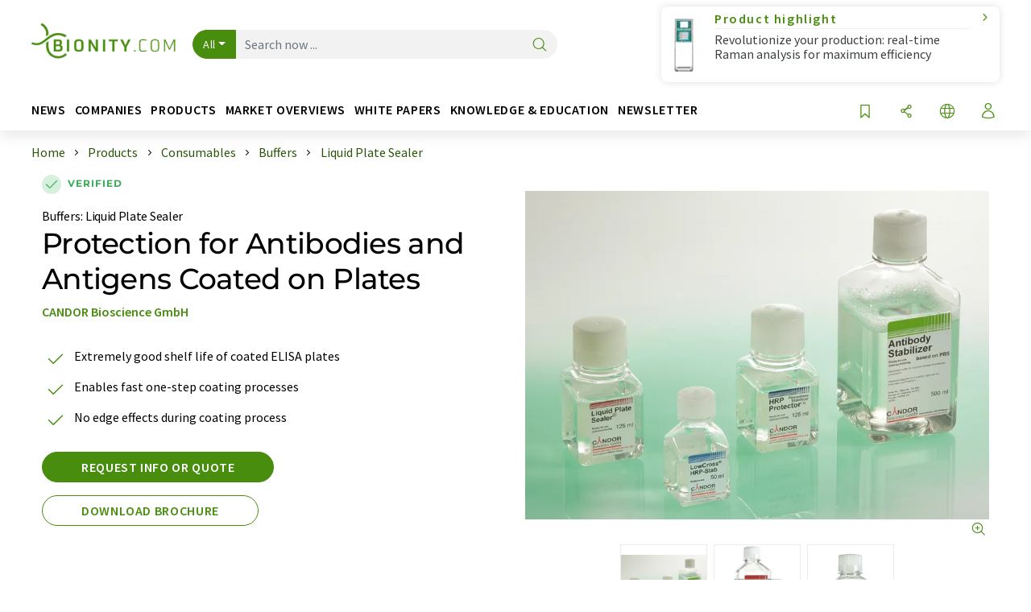

--- FILE ---
content_type: text/html; charset=UTF-8
request_url: https://www.bionity.com/en/products/82465/antibody-protection-coated-stabilization-elisa-storage.html
body_size: 22676
content:
<!doctype html>
<html lang="en"  prefix="og: http://ogp.me/ns#">
<head>
    <meta charset="utf-8">
    <meta http-equiv="X-UA-Compatible" content="IE=edge">
    <meta http-equiv="Content-Language" content="en">
    <meta name="viewport" content="width=device-width, initial-scale=1">
        <link rel="stylesheet" href="//static.chemie.de//portal_assets/bionity/css/bionity-main.min.af7b51da.css">
    
    
    <title>Liquid Plate Sealer | Buffers | CANDOR Bioscience</title>
    <meta name="description" content="Antibody protection and stabilization with Liquid Plate Sealer. The dried ELISA plates can be stored for long periods at 4 C. Even moist storage is possible">
<meta property="og:url" content="https://www.bionity.com/en/products/82465/antibody-protection-coated-stabilization-elisa-storage.html">
<meta property="og:title" content="Liquid Plate Sealer | Buffers | CANDOR Bioscience">
<meta property="og:description" content="Antibody protection and stabilization with Liquid Plate Sealer. The dried ELISA plates can be stored for long periods at 4 C. Even moist storage is possible">
<meta property="og:type" content="website">
<meta property="og:image" content="https://img.chemie.de/Portal/Products/119167_SNWDkzu8o.png?tr=n-xzoom">

            <link rel="canonical" href="https://www.bionity.com/en/products/82465/antibody-protection-coated-stabilization-elisa-storage.html">
    
    
                        <link rel="alternate" hreflang="en" href="https://www.bionity.com/en/products/82465/antibody-protection-coated-stabilization-elisa-storage.html">
                            <link rel="alternate" hreflang="x-default" href="https://www.bionity.com/en/products/82465/antibody-protection-coated-stabilization-elisa-storage.html">
                                            <link rel="alternate" hreflang="de" href="https://www.bionity.com/de/produkte/82465/antikoerper-gecoated-lagerung-stabilisierung-elisa.html">
                                            <link rel="alternate" hreflang="es" href="https://www.bionity.com/es/productos/82465/proteccion-para-anticuerpos-y-antigenos-recubiertos.html">
                                            <link rel="alternate" hreflang="fr" href="https://www.bionity.com/fr/produits/82465/protege-les-anticorps-et-les-antigenes-deposes.html">
                                                
    <script src="//static.chemie.de//portal_assets/js/external/jquery-3.6.0.min.js"></script>

    

    
            <link rel="alternate" type="application/rss+xml" title="Liquid Plate Sealer | Buffers | CANDOR Bioscience" href="https://www.bionity.com/en/products/rss/">
        

    <script>
var _dvq = _dvq || {};
_dvq['hasab'] = true;
_dvq['channel'] = 'bionity';
_dvq['portal'] = 'bionity';
_dvq['language'] = 'en';
_dvq['WT.cg_n'] = 'Produkte';
_dvq['WT.cg_s'] = 'Produkte';
_dvq['DCSext.wt_cg_3'] = 'Detail';
_dvq['DCSext.wt_cg_4'] = 'Protection for Antibodies and Antigens Coated on Plates';
_dvq['DCSext.wt_id'] = '82465';
_dvq['DCSext.wt_ct'] = 'Produkte';
_dvq['DCSext.wt_omid'] = '29735';
_dvq['DCSext.wt_st'] = 'Detail';
_dvq['WT.si_n'] = 'Infoanfrage;Weiterempfehlen;Download';
_dvq['WT.si_p'] = 'Detail;Detail;Detail';
_dvq['DCSext.wt_contactsuccess'] = 'P1128602;P1129959;P52666;P1128882;P1130284;P1130393';
</script><script>
window._mtm = window._mtm || [];
window._mtm.push({
'page_cmid': '82465',
'page_uuid': '93461081-b55f-46da-9d74-178a16914d81',
'page_content_type': 'Produkte',
'page_omid': ';29735;',
'page_type': 'Detail',
'page_presentation_level': 'premium',
'product_name': 'liquid-plate-sealer',
'product_id': '82465',
'product_category': 'leads',
'product_producer': 'candor-bioscience',
'product_omid': '29735',
'product_branch': '',
'product_price': '1',
'page_channel': 'life',
'page_language': 'en',
'page_portal': 'bionity.com',
'page_pagecontent_type': 'Produkte:Detail',
'page_identifier': 'https://www.bionity.com/en/products/82465/antibody-protection-coated-stabilization-elisa-storage.html'
});
</script>
<script>
window._mtm = window._mtm || [];
window._mtm.push({
'event': 'ec.detailview',
'product_name': 'liquid-plate-sealer',
'product_id': '82465',
'product_category': 'leads',
'product_price': '1'
});
</script>
<script>
var _dvStartTime = (new Date()).getTime();
function dvPageViewEvent() {
    divolte.signal('lumPageView', _dvq);
}
</script>
<!-- Matomo Tag Manager -->
<script>
  var _mtm = window._mtm = window._mtm || [];
  _mtm.push({'mtm.startTime': (new Date().getTime()), 'event': 'mtm.Start'});
  (function() {
    var d=document, g=d.createElement('script'), s=d.getElementsByTagName('script')[0];
    g.async=true; g.src='https://mt.bionity.com/js/container_E0gab68x.js'; s.parentNode.insertBefore(g,s);
  })();
</script>
<!-- End Matomo Tag Manager -->

    

    
    <!-- Google Tag Manager -->
<script>(function(w,d,s,l,i){w[l]=w[l]||[];w[l].push({'gtm.start':
new Date().getTime(),event:'gtm.js'});var f=d.getElementsByTagName(s)[0],
j=d.createElement(s),dl=l!='dataLayer'?'&l='+l:'';j.async=true;j.src=
'https://www.googletagmanager.com/gtm.js?id='+i+dl;f.parentNode.insertBefore(j,f);
})(window,document,'script','dataLayer','GTM-T8Q6BDJ');</script>
<!-- End Google Tag Manager -->

    
    
            <script>
window.dataLayer = window.dataLayer || [];
window.dataLayer.push({"event":"detailseite_view","seite_content_type":"Produkte","seite_content_id":"82465","seite_content_name":"Protection for Antibodies and Antigens Coated on Plates","seite_company_id":"29735","seite_page_type":"Detail","seite_lang":"en","seite_source":"Default"});</script>    
                
            <script>
    (window.__ba = window.__ba || {}).publisher = window.__ba.publisher || {};
    window.__ba.publisher.section = 'produkte';
    window.__ba.publisher.keywords = 'english,labor,elisa,stabilizers,antibody stabilizers,buffers';
</script>
<script src="https://www.bionity.com//bionity.com.js" async></script>
    </head>

<body data-google-interstitial="false">
<script>if(!"gdprAppliesGlobally" in window){window.gdprAppliesGlobally=true}if(!("cmp_id" in window)||window.cmp_id<1){window.cmp_id=0}if(!("cmp_cdid" in window)){window.cmp_cdid="eede7ab766ec"}if(!("cmp_params" in window)){window.cmp_params=""}if(!("cmp_host" in window)){window.cmp_host="b.delivery.consentmanager.net"}if(!("cmp_cdn" in window)){window.cmp_cdn="cdn.consentmanager.net"}if(!("cmp_proto" in window)){window.cmp_proto="https:"}if(!("cmp_codesrc" in window)){window.cmp_codesrc="1"}window.cmp_getsupportedLangs=function(){var b=["DE","EN","FR","IT","NO","DA","FI","ES","PT","RO","BG","ET","EL","GA","HR","LV","LT","MT","NL","PL","SV","SK","SL","CS","HU","RU","SR","ZH","TR","UK","AR","BS"];if("cmp_customlanguages" in window){for(var a=0;a<window.cmp_customlanguages.length;a++){b.push(window.cmp_customlanguages[a].l.toUpperCase())}}return b};window.cmp_getRTLLangs=function(){var a=["AR"];if("cmp_customlanguages" in window){for(var b=0;b<window.cmp_customlanguages.length;b++){if("r" in window.cmp_customlanguages[b]&&window.cmp_customlanguages[b].r){a.push(window.cmp_customlanguages[b].l)}}}return a};window.cmp_getlang=function(j){if(typeof(j)!="boolean"){j=true}if(j&&typeof(cmp_getlang.usedlang)=="string"&&cmp_getlang.usedlang!==""){return cmp_getlang.usedlang}var g=window.cmp_getsupportedLangs();var c=[];var f=location.hash;var e=location.search;var a="languages" in navigator?navigator.languages:[];if(f.indexOf("cmplang=")!=-1){c.push(f.substr(f.indexOf("cmplang=")+8,2).toUpperCase())}else{if(e.indexOf("cmplang=")!=-1){c.push(e.substr(e.indexOf("cmplang=")+8,2).toUpperCase())}else{if("cmp_setlang" in window&&window.cmp_setlang!=""){c.push(window.cmp_setlang.toUpperCase())}else{if(a.length>0){for(var d=0;d<a.length;d++){c.push(a[d])}}}}}if("language" in navigator){c.push(navigator.language)}if("userLanguage" in navigator){c.push(navigator.userLanguage)}var h="";for(var d=0;d<c.length;d++){var b=c[d].toUpperCase();if(g.indexOf(b)!=-1){h=b;break}if(b.indexOf("-")!=-1){b=b.substr(0,2)}if(g.indexOf(b)!=-1){h=b;break}}if(h==""&&typeof(cmp_getlang.defaultlang)=="string"&&cmp_getlang.defaultlang!==""){return cmp_getlang.defaultlang}else{if(h==""){h="EN"}}h=h.toUpperCase();return h};(function(){var u=document;var v=u.getElementsByTagName;var h=window;var o="";var b="_en";if("cmp_getlang" in h){o=h.cmp_getlang().toLowerCase();if("cmp_customlanguages" in h){for(var q=0;q<h.cmp_customlanguages.length;q++){if(h.cmp_customlanguages[q].l.toUpperCase()==o.toUpperCase()){o="en";break}}}b="_"+o}function x(i,e){var w="";i+="=";var s=i.length;var d=location;if(d.hash.indexOf(i)!=-1){w=d.hash.substr(d.hash.indexOf(i)+s,9999)}else{if(d.search.indexOf(i)!=-1){w=d.search.substr(d.search.indexOf(i)+s,9999)}else{return e}}if(w.indexOf("&")!=-1){w=w.substr(0,w.indexOf("&"))}return w}var k=("cmp_proto" in h)?h.cmp_proto:"https:";if(k!="http:"&&k!="https:"){k="https:"}var g=("cmp_ref" in h)?h.cmp_ref:location.href;var j=u.createElement("script");j.setAttribute("data-cmp-ab","1");var c=x("cmpdesign","cmp_design" in h?h.cmp_design:"");var f=x("cmpregulationkey","cmp_regulationkey" in h?h.cmp_regulationkey:"");var r=x("cmpgppkey","cmp_gppkey" in h?h.cmp_gppkey:"");var n=x("cmpatt","cmp_att" in h?h.cmp_att:"");j.src=k+"//"+h.cmp_host+"/delivery/cmp.php?"+("cmp_id" in h&&h.cmp_id>0?"id="+h.cmp_id:"")+("cmp_cdid" in h?"&cdid="+h.cmp_cdid:"")+"&h="+encodeURIComponent(g)+(c!=""?"&cmpdesign="+encodeURIComponent(c):"")+(f!=""?"&cmpregulationkey="+encodeURIComponent(f):"")+(r!=""?"&cmpgppkey="+encodeURIComponent(r):"")+(n!=""?"&cmpatt="+encodeURIComponent(n):"")+("cmp_params" in h?"&"+h.cmp_params:"")+(u.cookie.length>0?"&__cmpfcc=1":"")+"&l="+o.toLowerCase()+"&o="+(new Date()).getTime();j.type="text/javascript";j.async=true;if(u.currentScript&&u.currentScript.parentElement){u.currentScript.parentElement.appendChild(j)}else{if(u.body){u.body.appendChild(j)}else{var t=v("body");if(t.length==0){t=v("div")}if(t.length==0){t=v("span")}if(t.length==0){t=v("ins")}if(t.length==0){t=v("script")}if(t.length==0){t=v("head")}if(t.length>0){t[0].appendChild(j)}}}var m="js";var p=x("cmpdebugunminimized","cmpdebugunminimized" in h?h.cmpdebugunminimized:0)>0?"":".min";var a=x("cmpdebugcoverage","cmp_debugcoverage" in h?h.cmp_debugcoverage:"");if(a=="1"){m="instrumented";p=""}var j=u.createElement("script");j.src=k+"//"+h.cmp_cdn+"/delivery/"+m+"/cmp"+b+p+".js";j.type="text/javascript";j.setAttribute("data-cmp-ab","1");j.async=true;if(u.currentScript&&u.currentScript.parentElement){u.currentScript.parentElement.appendChild(j)}else{if(u.body){u.body.appendChild(j)}else{var t=v("body");if(t.length==0){t=v("div")}if(t.length==0){t=v("span")}if(t.length==0){t=v("ins")}if(t.length==0){t=v("script")}if(t.length==0){t=v("head")}if(t.length>0){t[0].appendChild(j)}}}})();window.cmp_addFrame=function(b){if(!window.frames[b]){if(document.body){var a=document.createElement("iframe");a.style.cssText="display:none";if("cmp_cdn" in window&&"cmp_ultrablocking" in window&&window.cmp_ultrablocking>0){a.src="//"+window.cmp_cdn+"/delivery/empty.html"}a.name=b;a.setAttribute("title","Intentionally hidden, please ignore");a.setAttribute("role","none");a.setAttribute("tabindex","-1");document.body.appendChild(a)}else{window.setTimeout(window.cmp_addFrame,10,b)}}};window.cmp_rc=function(h){var b=document.cookie;var f="";var d=0;while(b!=""&&d<100){d++;while(b.substr(0,1)==" "){b=b.substr(1,b.length)}var g=b.substring(0,b.indexOf("="));if(b.indexOf(";")!=-1){var c=b.substring(b.indexOf("=")+1,b.indexOf(";"))}else{var c=b.substr(b.indexOf("=")+1,b.length)}if(h==g){f=c}var e=b.indexOf(";")+1;if(e==0){e=b.length}b=b.substring(e,b.length)}return(f)};window.cmp_stub=function(){var a=arguments;__cmp.a=__cmp.a||[];if(!a.length){return __cmp.a}else{if(a[0]==="ping"){if(a[1]===2){a[2]({gdprApplies:gdprAppliesGlobally,cmpLoaded:false,cmpStatus:"stub",displayStatus:"hidden",apiVersion:"2.2",cmpId:31},true)}else{a[2](false,true)}}else{if(a[0]==="getUSPData"){a[2]({version:1,uspString:window.cmp_rc("")},true)}else{if(a[0]==="getTCData"){__cmp.a.push([].slice.apply(a))}else{if(a[0]==="addEventListener"||a[0]==="removeEventListener"){__cmp.a.push([].slice.apply(a))}else{if(a.length==4&&a[3]===false){a[2]({},false)}else{__cmp.a.push([].slice.apply(a))}}}}}}};window.cmp_gpp_ping=function(){return{gppVersion:"1.0",cmpStatus:"stub",cmpDisplayStatus:"hidden",supportedAPIs:["tcfca","usnat","usca","usva","usco","usut","usct"],cmpId:31}};window.cmp_gppstub=function(){var a=arguments;__gpp.q=__gpp.q||[];if(!a.length){return __gpp.q}var g=a[0];var f=a.length>1?a[1]:null;var e=a.length>2?a[2]:null;if(g==="ping"){return window.cmp_gpp_ping()}else{if(g==="addEventListener"){__gpp.e=__gpp.e||[];if(!("lastId" in __gpp)){__gpp.lastId=0}__gpp.lastId++;var c=__gpp.lastId;__gpp.e.push({id:c,callback:f});return{eventName:"listenerRegistered",listenerId:c,data:true,pingData:window.cmp_gpp_ping()}}else{if(g==="removeEventListener"){var h=false;__gpp.e=__gpp.e||[];for(var d=0;d<__gpp.e.length;d++){if(__gpp.e[d].id==e){__gpp.e[d].splice(d,1);h=true;break}}return{eventName:"listenerRemoved",listenerId:e,data:h,pingData:window.cmp_gpp_ping()}}else{if(g==="getGPPData"){return{sectionId:3,gppVersion:1,sectionList:[],applicableSections:[0],gppString:"",pingData:window.cmp_gpp_ping()}}else{if(g==="hasSection"||g==="getSection"||g==="getField"){return null}else{__gpp.q.push([].slice.apply(a))}}}}}};window.cmp_msghandler=function(d){var a=typeof d.data==="string";try{var c=a?JSON.parse(d.data):d.data}catch(f){var c=null}if(typeof(c)==="object"&&c!==null&&"__cmpCall" in c){var b=c.__cmpCall;window.__cmp(b.command,b.parameter,function(h,g){var e={__cmpReturn:{returnValue:h,success:g,callId:b.callId}};d.source.postMessage(a?JSON.stringify(e):e,"*")})}if(typeof(c)==="object"&&c!==null&&"__uspapiCall" in c){var b=c.__uspapiCall;window.__uspapi(b.command,b.version,function(h,g){var e={__uspapiReturn:{returnValue:h,success:g,callId:b.callId}};d.source.postMessage(a?JSON.stringify(e):e,"*")})}if(typeof(c)==="object"&&c!==null&&"__tcfapiCall" in c){var b=c.__tcfapiCall;window.__tcfapi(b.command,b.version,function(h,g){var e={__tcfapiReturn:{returnValue:h,success:g,callId:b.callId}};d.source.postMessage(a?JSON.stringify(e):e,"*")},b.parameter)}if(typeof(c)==="object"&&c!==null&&"__gppCall" in c){var b=c.__gppCall;window.__gpp(b.command,function(h,g){var e={__gppReturn:{returnValue:h,success:g,callId:b.callId}};d.source.postMessage(a?JSON.stringify(e):e,"*")},"parameter" in b?b.parameter:null,"version" in b?b.version:1)}};window.cmp_setStub=function(a){if(!(a in window)||(typeof(window[a])!=="function"&&typeof(window[a])!=="object"&&(typeof(window[a])==="undefined"||window[a]!==null))){window[a]=window.cmp_stub;window[a].msgHandler=window.cmp_msghandler;window.addEventListener("message",window.cmp_msghandler,false)}};window.cmp_setGppStub=function(a){if(!(a in window)||(typeof(window[a])!=="function"&&typeof(window[a])!=="object"&&(typeof(window[a])==="undefined"||window[a]!==null))){window[a]=window.cmp_gppstub;window[a].msgHandler=window.cmp_msghandler;window.addEventListener("message",window.cmp_msghandler,false)}};window.cmp_addFrame("__cmpLocator");if(!("cmp_disableusp" in window)||!window.cmp_disableusp){window.cmp_addFrame("__uspapiLocator")}if(!("cmp_disabletcf" in window)||!window.cmp_disabletcf){window.cmp_addFrame("__tcfapiLocator")}if(!("cmp_disablegpp" in window)||!window.cmp_disablegpp){window.cmp_addFrame("__gppLocator")}window.cmp_setStub("__cmp");if(!("cmp_disabletcf" in window)||!window.cmp_disabletcf){window.cmp_setStub("__tcfapi")}if(!("cmp_disableusp" in window)||!window.cmp_disableusp){window.cmp_setStub("__uspapi")}if(!("cmp_disablegpp" in window)||!window.cmp_disablegpp){window.cmp_setGppStub("__gpp")};</script><!-- Google Tag Manager (noscript) -->
<noscript><iframe src="https://www.googletagmanager.com/ns.html?id=GTM-T8Q6BDJ"
height="0" width="0" style="display:none;visibility:hidden"></iframe></noscript>
<!-- End Google Tag Manager (noscript) -->

    <div id='bsContainer'>
        <div id='Ads_BA_BS' style='position:relative;'></div>            </div>



<header>
    <nav class="menu__logo-line navbar navbar-expand-lg with-cow">
        <div class="container-xxl">
            <div class="navbar-wrapper">
                <a class="navbar-brand" href="https://www.bionity.com/en/">
                    <img src="//static.chemie.de//portal_assets/bionity/images/logo.png"
                         alt="bionity.com">
                </a>
                <div id="main-search-container" class="navbar-searchbox">
                    <form method="GET" class="search-form" name="search-form"
                          action="https://www.bionity.com/en/search/">
                        <div class="input-group">
                            <button id="selectedfilter"
                                    class="btn btn-outline-secondary dropdown-toggle btn-dropdown" type="button"
                                    data-bs-toggle="dropdown" aria-expanded="false">All</button>
                            <ul class="dropdown-menu">
            <li><a class="main-search-dropdown-item dropdown-item" href="#" data-value="">All</a>
        </li>
            <li><a class="main-search-dropdown-item dropdown-item" href="#" data-value="news">News</a>
        </li>
            <li><a class="main-search-dropdown-item dropdown-item" href="#" data-value="companies">Companies</a>
        </li>
            <li><a class="main-search-dropdown-item dropdown-item" href="#" data-value="products">Products</a>
        </li>
            <li><a class="main-search-dropdown-item dropdown-item" href="#" data-value="whitepaper">White papers</a>
        </li>
            <li><a class="main-search-dropdown-item dropdown-item" href="#" data-value="webinars">Webinars</a>
        </li>
            <li><a class="main-search-dropdown-item dropdown-item" href="#" data-value="focuspages">Topic worlds</a>
        </li>
            <li><a class="main-search-dropdown-item dropdown-item" href="#" data-value="marketoverviews">Market overviews</a>
        </li>
            <li><a class="main-search-dropdown-item dropdown-item" href="#" data-value="lexicon">Lexicon</a>
        </li>
            <li><a class="main-search-dropdown-item dropdown-item" href="#" data-value="associations">Associations</a>
        </li>
            <li><a class="main-search-dropdown-item dropdown-item" href="#" data-value="institutes">Research institutes</a>
        </li>
            <li><a class="main-search-dropdown-item dropdown-item" href="#" data-value="infographics">Infographics</a>
        </li>
            <li><a class="main-search-dropdown-item dropdown-item" href="#" data-value="podcasts">Podcasts</a>
        </li>
    </ul>
                            <input type="hidden" name="source" id="filterInput" value="">
                            <div id="main-search-test" class="navbar-searchbox">
                            <input id="main-search"
                                   class="js-autocomplete navbar-search-input form-control"
                                   name="q"
                                   type="text"
                                   data-autosubmitform="search-form"
                                   data-autocomplete_url="https://www.bionity.com/en/search/global/"
                                   data-lang="en"
                                   data-max="20"
                                   data-scrollHeight="300"
                                   data-delay="500"
                                   data-append_to="main-search-test"
                                   data-inject_source=1
                                   data-group_results="true"
                                   placeholder="Search now ...">
                            <button class="btn btn-icon" type="submit" aria-label="Search">
                                <i class="icon-search"></i></button>
                            </div>
                        </div>
                    </form>
                </div>

                <div class="navbar-shortcuts">
                    <div class="navbar-search js-navbar-menu-toggle">
                        <button class="btn btn-icon" aria-label="Search"><i class="icon-search"></i>
                        </button>
                    </div>
                    <div class="open-on-hover-lg navbar-share dropdown js-navbar-menu-toggle js-dropdown-container-popover">
                        <button
                                class="btn btn-icon js-dropdown-popover"
                                data-bs-toggle="dropdown"
                                data-bs-auto-close="outside"
                                data-title="antibody-protection-coated-stabilization-ELISA-storage"
                                data-url="https://www.bionity.com/en/products/82465/antibody-protection-coated-stabilization-elisa-storage.html"
                                aria-label="Share">
                            <i class="icon-share"></i>
                        </button>
                        <ul class="dropdown-menu dropdown-menu-shortcuts share">
    <li class="dropdown-item">
        <a onclick="divolte.signal('sidebar.link', {'channel':'bionity', 'portal':'bionity', 'language':'en', 'WT.cg_n':'Produkte', 'WT.cg_s':'Produkte', 'DCSext.wt_id':'82465', 'DCSext.wt_ct':'Produkte', 'DCSext.wt_omid':'29735', 'DCSext.wt_st':'linkedin', 'DCS.dcsuri':''+'/'+'en'+'/'+'products'+'/'+'82465'+'/'+'antibody-protection-coated-stabilization-elisa-storage.html', 'DCS.dcssip':'www.bionity.com', 'WT.dl': '24'}); window._mtm = window._mtm || []; window._mtm.push({'event': 'interaction', 'event_category': 'klick', 'event_action': 'sidebar.link', 'event_name': 'share.linkedin', 'page_cmid': '82465', 'page_uuid': '93461081-b55f-46da-9d74-178a16914d81', 'page_content_type': 'Produkte', 'page_omid': ';29735;', 'page_type': 'linkedin', 'page_channel': 'life', 'page_language': 'en', 'page_portal': 'bionity.com', 'page_pagecontent_type': 'Produkte:linkedin'});" target="_blank" href="https://www.linkedin.com/shareArticle?mini=true&url=https://www.bionity.com/en/products/82465/antibody-protection-coated-stabilization-elisa-storage.html&title=antibody-protection-coated-stabilization-ELISA-storage">
            <i class="icon-linkedin"></i> Linkedin
        </a>
    </li>
    <li class="dropdown-item">
        <a onclick="divolte.signal('sidebar.link', {'channel':'bionity', 'portal':'bionity', 'language':'en', 'WT.cg_n':'Produkte', 'WT.cg_s':'Produkte', 'DCSext.wt_id':'82465', 'DCSext.wt_ct':'Produkte', 'DCSext.wt_omid':'29735', 'DCSext.wt_st':'reddit', 'DCS.dcsuri':''+'/'+'en'+'/'+'products'+'/'+'82465'+'/'+'antibody-protection-coated-stabilization-elisa-storage.html', 'DCS.dcssip':'www.bionity.com', 'WT.dl': '24'}); window._mtm = window._mtm || []; window._mtm.push({'event': 'interaction', 'event_category': 'klick', 'event_action': 'sidebar.link', 'event_name': 'share.reddit', 'page_cmid': '82465', 'page_uuid': '93461081-b55f-46da-9d74-178a16914d81', 'page_content_type': 'Produkte', 'page_omid': ';29735;', 'page_type': 'reddit', 'page_channel': 'life', 'page_language': 'en', 'page_portal': 'bionity.com', 'page_pagecontent_type': 'Produkte:reddit'});" target="_blank" href="https://www.reddit.com/submit?url=https://www.bionity.com/en/products/82465/antibody-protection-coated-stabilization-elisa-storage.html&title=antibody-protection-coated-stabilization-ELISA-storage">
            <i class="icon-reddit"></i> Reddit
        </a>
    </li>
    <li class="dropdown-item">
        <a onclick="divolte.signal('sidebar.link', {'channel':'bionity', 'portal':'bionity', 'language':'en', 'WT.cg_n':'Produkte', 'WT.cg_s':'Produkte', 'DCSext.wt_id':'82465', 'DCSext.wt_ct':'Produkte', 'DCSext.wt_omid':'29735', 'DCSext.wt_st':'facebook', 'DCS.dcsuri':''+'/'+'en'+'/'+'products'+'/'+'82465'+'/'+'antibody-protection-coated-stabilization-elisa-storage.html', 'DCS.dcssip':'www.bionity.com', 'WT.dl': '24'}); window._mtm = window._mtm || []; window._mtm.push({'event': 'interaction', 'event_category': 'klick', 'event_action': 'sidebar.link', 'event_name': 'share.facebook', 'page_cmid': '82465', 'page_uuid': '93461081-b55f-46da-9d74-178a16914d81', 'page_content_type': 'Produkte', 'page_omid': ';29735;', 'page_type': 'facebook', 'page_channel': 'life', 'page_language': 'en', 'page_portal': 'bionity.com', 'page_pagecontent_type': 'Produkte:facebook'});" target="_blank" href="https://facebook.com/sharer.php?u=https://www.bionity.com/en/products/82465/antibody-protection-coated-stabilization-elisa-storage.html&t=antibody-protection-coated-stabilization-ELISA-storage">
            <i class="icon-facebook"></i> Facebook
        </a>
    </li>
    <li class="dropdown-item">
        <a onclick="divolte.signal('sidebar.link', {'channel':'bionity', 'portal':'bionity', 'language':'en', 'WT.cg_n':'Produkte', 'WT.cg_s':'Produkte', 'DCSext.wt_id':'82465', 'DCSext.wt_ct':'Produkte', 'DCSext.wt_omid':'29735', 'DCSext.wt_st':'bluesky', 'DCS.dcsuri':''+'/'+'en'+'/'+'products'+'/'+'82465'+'/'+'antibody-protection-coated-stabilization-elisa-storage.html', 'DCS.dcssip':'www.bionity.com', 'WT.dl': '24'}); window._mtm = window._mtm || []; window._mtm.push({'event': 'interaction', 'event_category': 'klick', 'event_action': 'sidebar.link', 'event_name': 'share.bluesky', 'page_cmid': '82465', 'page_uuid': '93461081-b55f-46da-9d74-178a16914d81', 'page_content_type': 'Produkte', 'page_omid': ';29735;', 'page_type': 'bluesky', 'page_channel': 'life', 'page_language': 'en', 'page_portal': 'bionity.com', 'page_pagecontent_type': 'Produkte:bluesky'});" target="_blank" href="https://bsky.app/intent/compose?text=antibody-protection-coated-stabilization-ELISA-storageA%20https://www.bionity.com/en/products/82465/antibody-protection-coated-stabilization-elisa-storage.html">
            <i class="icon-bluesky"></i> Bluesky
        </a>
    </li>
    <li class="dropdown-item">
        <a onclick="divolte.signal('sidebar.link', {'channel':'bionity', 'portal':'bionity', 'language':'en', 'WT.cg_n':'Produkte', 'WT.cg_s':'Produkte', 'DCSext.wt_id':'82465', 'DCSext.wt_ct':'Produkte', 'DCSext.wt_omid':'29735', 'DCSext.wt_st':'twitter', 'DCS.dcsuri':''+'/'+'en'+'/'+'products'+'/'+'82465'+'/'+'antibody-protection-coated-stabilization-elisa-storage.html', 'DCS.dcssip':'www.bionity.com', 'WT.dl': '24'}); window._mtm = window._mtm || []; window._mtm.push({'event': 'interaction', 'event_category': 'klick', 'event_action': 'sidebar.link', 'event_name': 'share.twitter', 'page_cmid': '82465', 'page_uuid': '93461081-b55f-46da-9d74-178a16914d81', 'page_content_type': 'Produkte', 'page_omid': ';29735;', 'page_type': 'twitter', 'page_channel': 'life', 'page_language': 'en', 'page_portal': 'bionity.com', 'page_pagecontent_type': 'Produkte:twitter'});" target="_blank" href="https://twitter.com/intent/tweet?url=https://www.bionity.com/en/products/82465/antibody-protection-coated-stabilization-elisa-storage.html&amp;text=antibody-protection-coated-stabilization-ELISA-storage">
            <i class="icon-xcorp"></i> X
        </a>
    </li>
    <li class="dropdown-item">
        <a
            onclick="divolte.signal('sidebar.link', {'channel':'bionity', 'portal':'bionity', 'language':'en', 'WT.cg_n':'Produkte', 'WT.cg_s':'Produkte', 'DCSext.wt_id':'82465', 'DCSext.wt_ct':'Produkte', 'DCSext.wt_omid':'29735', 'DCSext.wt_st':'mastodon', 'DCS.dcsuri':''+'/'+'en'+'/'+'products'+'/'+'82465'+'/'+'antibody-protection-coated-stabilization-elisa-storage.html', 'DCS.dcssip':'www.bionity.com', 'WT.dl': '24'}); window._mtm = window._mtm || []; window._mtm.push({'event': 'interaction', 'event_category': 'klick', 'event_action': 'sidebar.link', 'event_name': 'share.mastodon', 'page_cmid': '82465', 'page_uuid': '93461081-b55f-46da-9d74-178a16914d81', 'page_content_type': 'Produkte', 'page_omid': ';29735;', 'page_type': 'mastodon', 'page_channel': 'life', 'page_language': 'en', 'page_portal': 'bionity.com', 'page_pagecontent_type': 'Produkte:mastodon'});"                 href="https://mastodonshare.com/?text=antibody-protection-coated-stabilization-ELISA-storage%20https://www.bionity.com/en/products/82465/antibody-protection-coated-stabilization-elisa-storage.html"
           target="_blank"
           rel="noopener noreferrer">
            <i class="icon-mastodon"></i> Mastodon
        </a>
    </li>
    <li class="dropdown-item">
        <a onclick="divolte.signal('sidebar.link', {'channel':'bionity', 'portal':'bionity', 'language':'en', 'WT.cg_n':'Produkte', 'WT.cg_s':'Produkte', 'DCSext.wt_id':'82465', 'DCSext.wt_ct':'Produkte', 'DCSext.wt_omid':'29735', 'DCSext.wt_st':'xing', 'DCS.dcsuri':''+'/'+'en'+'/'+'products'+'/'+'82465'+'/'+'antibody-protection-coated-stabilization-elisa-storage.html', 'DCS.dcssip':'www.bionity.com', 'WT.dl': '24'}); window._mtm = window._mtm || []; window._mtm.push({'event': 'interaction', 'event_category': 'klick', 'event_action': 'sidebar.link', 'event_name': 'share.xing', 'page_cmid': '82465', 'page_uuid': '93461081-b55f-46da-9d74-178a16914d81', 'page_content_type': 'Produkte', 'page_omid': ';29735;', 'page_type': 'xing', 'page_channel': 'life', 'page_language': 'en', 'page_portal': 'bionity.com', 'page_pagecontent_type': 'Produkte:xing'});" target="_blank" href="https://www.xing.com/spi/shares/new?url=https://www.bionity.com/en/products/82465/antibody-protection-coated-stabilization-elisa-storage.html">
            <i class="icon-xing"></i> Xing
        </a>
    </li>
    <li class="dropdown-item">
        <a onclick="divolte.signal('sidebar.link', {'channel':'bionity', 'portal':'bionity', 'language':'en', 'WT.cg_n':'Produkte', 'WT.cg_s':'Produkte', 'DCSext.wt_id':'82465', 'DCSext.wt_ct':'Produkte', 'DCSext.wt_omid':'29735', 'DCSext.wt_st':'email', 'DCS.dcsuri':''+'/'+'en'+'/'+'products'+'/'+'82465'+'/'+'antibody-protection-coated-stabilization-elisa-storage.html', 'DCS.dcssip':'www.bionity.com', 'WT.dl': '24'}); window._mtm = window._mtm || []; window._mtm.push({'event': 'interaction', 'event_category': 'klick', 'event_action': 'sidebar.link', 'event_name': 'share.email', 'page_cmid': '82465', 'page_uuid': '93461081-b55f-46da-9d74-178a16914d81', 'page_content_type': 'Produkte', 'page_omid': ';29735;', 'page_type': 'email', 'page_channel': 'life', 'page_language': 'en', 'page_portal': 'bionity.com', 'page_pagecontent_type': 'Produkte:email'});" target="_blank" href="mailto:?subject=antibody-protection-coated-stabilization-ELISA-storage&body=https%3A%2F%2Fwww.bionity.com%2Fen%2Fproducts%2F82465%2Fantibody-protection-coated-stabilization-elisa-storage.html">
            <i class="icon-mail"></i> E-mail
        </a>
    </li>
</ul>                    </div>

                    <div class="open-on-hover-lg sub-menu-item dropdown js-dropdown-container-popover language-switch navbar-language-switch js-navbar-menu-toggle">
    <button class="btn btn-icon js-dropdown-popover btn-icon-txt" data-bs-toggle="dropdown" data-bs-auto-close="outside"
            aria-label="Change language">
        <i class="icon-globe"></i>
    </button>
        <ul class="dropdown-menu dropdown-menu-shortcuts language-switcher">
                    <li class="dropdown-item active"><a
                        href="https://www.bionity.com/en/products/82465/antibody-protection-coated-stabilization-elisa-storage.html">English</a></li>
                    <li class="dropdown-item "><a
                        href="https://www.bionity.com/de/produkte/82465/antikoerper-gecoated-lagerung-stabilisierung-elisa.html">Deutsch</a></li>
                    <li class="dropdown-item "><a
                        href="https://www.bionity.com/es/productos/82465/proteccion-para-anticuerpos-y-antigenos-recubiertos.html">Español</a></li>
                    <li class="dropdown-item "><a
                        href="https://www.bionity.com/fr/produits/82465/protege-les-anticorps-et-les-antigenes-deposes.html">Français</a></li>
                    <li class="dropdown-item "><a
                        href="https://www.bionity.com/it/prodotti/">Italiano</a></li>
                    <li class="dropdown-item "><a
                        href="https://www.bionity.com/pt/produtos/">Português</a></li>
            </ul>
</div>
                    <div class=" navbar-save js-fav_main Products_Object--82465--346" 
     data-url="https://www.bionity.com/en/visitor/send/">
    <div class="spinner-border spinner-portal js-fav-spinner js-fav-hide" role="status">
        <span class="visually-hidden">Loading...</span>
    </div>
    <div class="sub-menu-item dropdown js-fav-saved  js-fav-hide ">
        <button class="btn btn-icon" data-bs-toggle="dropdown" data-bs-auto-close="outside">
            <i class="icon-saved"></i> <span class="d-none d-lg-inline-block">Bookmark</span>         </button>
        <ul class="dropdown-menu dropdown-menu-shortcuts merken">
            <li class="dropdown-item"><a href="https://www.bionity.com/en/myportal/favourites/"><i class="icon-link-arrow"></i> Bookmark list</a></li>
        </ul>
    </div>
    <div class="sub-menu-item dropdown js-fav-save ">
        <button class="btn btn-icon js-fav"
                data-wtdata="{&quot;cg_n&quot;:&quot;Produkte&quot;,&quot;cg_s&quot;:&quot;Produkte&quot;,&quot;wt_id&quot;:&quot;82465&quot;,&quot;wt_ct&quot;:&quot;Produkte&quot;,&quot;wt_omid&quot;:&quot;1917654&quot;,&quot;ti&quot;:&quot;Protection for Antibodies and Antigens Coated on Plates&quot;,&quot;wt_st&quot;:&quot;Merken&quot;,&quot;channel&quot;:&quot;bionity&quot;,&quot;portal&quot;:&quot;bionity&quot;,&quot;language&quot;:&quot;en&quot;}"
                data-uniqid="Products_Object--82465--346" 
                data-data1="Products_Object" 
                data-data2="82465" 
                data-data3="346" 
                data-data4="" 
                data-cmd="favSave" 
                data-bs-container="body" 
                data-bs-trigger="hover focus" 
                data-bs-toggle="popover" 
                data-bs-placement="bottom" 
                data-bs-content="Add this page to your watchlist"
                aria-label="Save to your watch list">
            <i class="icon-save"></i> <span class="d-none d-lg-inline-block">Bookmark</span>        </button>
    </div>
</div>                </div>

                <div class="navbar-toolbar">
                    <button class="btn btn-icon navbar-toggler" data-bs-toggle="offcanvas" data-bs-target="#main-menu"
                            aria-label="Toggle navigation">
                        <span class="navbar-toggler-icon"></span>
                    </button>
                </div>
            </div>
                <div class="cow"  data-track-content data-content-name="product-highlight-head" data-content-piece="revolutionize-your-production-real-time-raman-analysis-for-maximum-efficiency" data-content-target="https://www.bionity.com/en/products/1130578/2060-raman-analyzer-metrohm.html">
        <a
             onclick="divolte.signal('highlight.link', {'channel':'bionity', 'portal':'bionity', 'language':'en', 'WT.dl': '24'}); window._mtm = window._mtm || []; window._mtm.push({'event': 'interaction', 'event_category': 'klick', 'event_action': 'highlight.link', 'event_name': 'highlight.content', 'page_channel': 'life', 'page_language': 'en', 'page_portal': 'bionity.com'});"                 href="https://www.bionity.com/en/products/1130578/2060-raman-analyzer-metrohm.html" class="cow-link d-flex justify-content-between">
            <div class="d-none d-lg-block order-lg-2 ms-lg-1">
                <i class="icon-chevron-s-right"></i>
            </div>
            <div class="order-lg-1 ms-lg-1 w-100">
                <span class="cow-title">
                                            Product highlight                                    </span>
                <span class="cow-description">Revolutionize your production: real-time Raman analysis for maximum efficiency</span>
            </div>
            <div class="order-lg-0">
                <img class="cow-image" src="https://img.chemie.de/Portal/Products/2060-raman-analyzer-5899-pic-1_5q5GS9tgXw.jpg?tr=n-m10"
                     alt="Revolutionize your production: real-time Raman analysis for maximum efficiency">
            </div>
        </a>
    </div>
        </div>


    </nav>
    <nav class="menu__items navbar navbar-expand-lg with-cow">
        <div class="container-xxl">
            <div id="main-menu" class="main-menu offcanvas">
                <div class="offcanvas-body d-flex flex-column justify-content-between">
                    <ul class="navbar-nav dropdown">
                            <li class="nav-item">
                    <a class="nav-link btn-chevron-right-lg" data-url="https://www.bionity.com/en/news/" data-bs-toggle="dropdown" role="button" aria-expanded="false" href="#">News</a>
            <div class="dropdown-menu" onclick="event.stopPropagation()">
                <div class="container-xxl">
                    <a href="#" class="back-button btn-chevron-left-lg" onclick="$(this).parents('.dropdown-menu').prev().dropdown('toggle');">Zurück</a>
                    <div class="row wrapper">
                        <div class="col-12 col-lg-4">
                            <div class="main-section pe-lg-5">

                                            <a href="https://www.bionity.com/en/news/" class="section-title btn-chevron-right-lg">
                            <i class="icon-news d-none d-lg-inline"></i>
                        Discover News        </a>
    
                                        <ul class="section-list sub-section">
                    <li class="section-list-item">
                <a href="/en/newsletter/?source=Flyout" class="section-link btn-chevron-right-lg">
                                            <i class="icon-newsletter"></i>
                                        Subscribe to Newsletter                </a>
            </li>
            </ul>

                                                                    <div class="section-description">
                                        <p class="htitle section-description-heading">News</p>
                                        <p>
                                            We bring you up to date at all times: Discover the latest industry news from biotechnology, pharmaceuticals and life sciences. Researched by us so you don't have to.                                        </p>
                                    </div>
                                                                                            </div>
                        </div>

                                                    <div class="col-12 col-lg-8 d-none d-lg-block">
                                <div class="row">
                                                                            <div class="col-lg-6">
    <div class="section ms-lg-3">
                    <p class="hsubtitle section-list-title">Selected departments</p>
                                    <ul class="section-list">
                                    <li class="section-list-item"><a href="https://www.bionity.com/en/news/research/order_r/" class="btn-chevron-right-lg">Science</a></li>
                                    <li class="section-list-item"><a href="https://www.bionity.com/en/news/business/order_r/" class="btn-chevron-right-lg">Business & finance</a></li>
                                    <li class="section-list-item"><a href="https://www.bionity.com/en/news/products/order_r/" class="btn-chevron-right-lg">Research and development</a></li>
                                    <li class="section-list-item"><a href="https://www.bionity.com/en/news/people/order_r/" class="btn-chevron-right-lg">People</a></li>
                                    <li class="section-list-item"><a href="https://www.bionity.com/en/news/manufacturing/order_r/" class="btn-chevron-right-lg">Manufacturing</a></li>
                            </ul>
            </div>
</div>
                                                                                                                                                    <div class="col-lg-6">
    <div class="section ms-lg-5">
                    <p class="hsubtitle section-list-title">Selected industries</p>
                                    <ul class="section-list">
                                    <li class="section-list-item"><a href="https://www.bionity.com/en/news/biotechnology/order_i/" class="btn-chevron-right-lg">Biotechnology</a></li>
                                    <li class="section-list-item"><a href="https://www.bionity.com/en/news/healthcare/order_i/" class="btn-chevron-right-lg">Healthcare</a></li>
                                    <li class="section-list-item"><a href="https://www.bionity.com/en/news/pharmacy/order_i/" class="btn-chevron-right-lg">Pharma</a></li>
                                    <li class="section-list-item"><a href="https://www.bionity.com/en/news/bio-analytics/order_i/" class="btn-chevron-right-lg">Bioanalytics</a></li>
                                    <li class="section-list-item"><a href="https://www.bionity.com/en/news/diagnostics/order_i/" class="btn-chevron-right-lg">Diagnostics</a></li>
                            </ul>
            </div>
</div>
                                                                                                                                                                                </div>
                            </div>
                                            </div>
                </div>
            </div>
            </li>
    <li class="nav-item">
                    <a class="nav-link btn-chevron-right-lg" data-url="https://www.bionity.com/en/companies/" data-bs-toggle="dropdown" role="button" aria-expanded="false" href="#">Companies</a>
            <div class="dropdown-menu" onclick="event.stopPropagation()">
                <div class="container-xxl">
                    <a href="#" class="back-button btn-chevron-left-lg" onclick="$(this).parents('.dropdown-menu').prev().dropdown('toggle');">Zurück</a>
                    <div class="row wrapper">
                        <div class="col-12 col-lg-4">
                            <div class="main-section pe-lg-5">

                                            <a href="https://www.bionity.com/en/companies/" class="section-title btn-chevron-right-lg">
                            <i class="icon-news d-none d-lg-inline"></i>
                        Discover companies        </a>
    
                                        <ul class="section-list sub-section">
                    <li class="section-list-item">
                <a href="/en/companies/overview/topics" class="section-link btn-chevron-right-lg">
                                            <i class="icon-flask"></i>
                                        Companies by product category                </a>
            </li>
                    <li class="section-list-item">
                <a href="https://www.bionity.com/en/startups/" class="section-link btn-chevron-right-lg">
                                            <i class="icon-startup"></i>
                                        Discover start-ups                </a>
            </li>
                    <li class="section-list-item">
                <a href="https://www.bionity.com/en/associations/" class="section-link btn-chevron-right-lg">
                                            <i class="icon-expo"></i>
                                        Discover associations                </a>
            </li>
                    <li class="section-list-item">
                <a href="https://www.bionity.com/en/video/" class="section-link btn-chevron-right-lg">
                                            <i class="icon-news"></i>
                                        Discover videos                </a>
            </li>
            </ul>
        <ul class="section-list sub-section">
                    <li class="section-list-item">
                <a href="/en/newsletter/?source=Flyout" class="section-link btn-chevron-right-lg">
                                            <i class="icon-newsletter"></i>
                                        Subscribe to our newsletter                </a>
            </li>
                    <li class="section-list-item">
                <a href="https://www.lumitos.com/en/advertising-formats/company-presentation/" class="section-link btn-chevron-right-lg">
                                            <i class="icon-star"></i>
                                        Promote your company                </a>
            </li>
            </ul>

                                                                    <div class="section-description">
                                        <p class="htitle section-description-heading">Companies</p>
                                        <p>
                                            The Who's Who of Life Sciences: Discover companies from all over the world. Here you can easily find the provider matching your search, including contact options.                                        </p>
                                    </div>
                                                                                            </div>
                        </div>

                                                    <div class="col-12 col-lg-8 d-none d-lg-block">
                                <div class="row">
                                                                            <div class="col-lg-6">
    <div class="section ms-lg-3">
                    <p class="hsubtitle section-list-title">Selected industries</p>
                                    <ul class="section-list">
                                    <li class="section-list-item"><a href="https://www.bionity.com/en/companies/pharmacy/order_i/" class="btn-chevron-right-lg">Pharma</a></li>
                                    <li class="section-list-item"><a href="https://www.bionity.com/en/companies/biotechnology/order_i/" class="btn-chevron-right-lg">Biotechnology</a></li>
                                    <li class="section-list-item"><a href="https://www.bionity.com/en/companies/production-technology/order_i/" class="btn-chevron-right-lg">Production technology</a></li>
                                    <li class="section-list-item"><a href="https://www.bionity.com/en/companies/analytics/order_i/" class="btn-chevron-right-lg">Laboratory analysis / Laboratory measurement technology</a></li>
                                    <li class="section-list-item"><a href="https://www.bionity.com/en/companies/lab-technology/order_i/" class="btn-chevron-right-lg">Laboratory equipment / supplies</a></li>
                                    <li class="section-list-item"><a href="https://www.bionity.com/en/companies/diagnostics/order_i/" class="btn-chevron-right-lg">Diagnostics</a></li>
                            </ul>
            </div>
</div>
                                                                                                                                                    <div class="col-lg-6">
    <div class="section ms-lg-5">
                    <p class="hsubtitle section-list-title">Selected countries</p>
                                    <ul class="section-list">
                                    <li class="section-list-item"><a href="https://www.bionity.com/en/companies/germany/order_c/" class="btn-chevron-right-lg">Germany</a></li>
                                    <li class="section-list-item"><a href="https://www.bionity.com/en/companies/usa/order_c/" class="btn-chevron-right-lg">USA</a></li>
                                    <li class="section-list-item"><a href="https://www.bionity.com/en/companies/switzerland/order_c/" class="btn-chevron-right-lg">Switzerland</a></li>
                                    <li class="section-list-item"><a href="https://www.bionity.com/en/companies/united-kingdom/order_c/" class="btn-chevron-right-lg">United Kingdom</a></li>
                                    <li class="section-list-item"><a href="https://www.bionity.com/en/companies/austria/order_c/" class="btn-chevron-right-lg">Austria</a></li>
                                    <li class="section-list-item"><a href="https://www.bionity.com/en/companies/france/order_c/" class="btn-chevron-right-lg">France</a></li>
                                    <li class="section-list-item"><a href="https://www.bionity.com/en/companies/italy/order_c/" class="btn-chevron-right-lg">Italy</a></li>
                            </ul>
            </div>
</div>
                                                                                                                                                        <div class="col-12 align-self-end">
        <div class="row">
            <div class="col-12">
                <div class="featured ms-lg-3">
                                <p class="hsubtitle section-list-title">Selected companies</p>
                                                <div class="d-flex justify-content-between align-items-center">
                                                            <a href="https://www.bionity.com/en/companies/10190/" class="featured-link "><img class="img-fluid" src="https://img.chemie.de/Portal/Organization/68a2ffe1e2488_lgpPWAgG7.png?tr=n-l" alt="logo"></a>
                                                            <a href="https://www.bionity.com/en/companies/1044094/" class="featured-link "><img class="img-fluid" src="https://img.chemie.de/Portal/Organization/660bb17f53782_EM5SVkak0.png?tr=n-l" alt="logo"></a>
                                                            <a href="https://www.bionity.com/en/companies/13362/" class="featured-link "><img class="img-fluid" src="https://img.chemie.de/Portal/Organization/641c089e307fd_SNYned9Ua.jpg?tr=n-l" alt="logo"></a>
                                                            <a href="https://www.bionity.com/en/companies/1036262/" class="featured-link "><img class="img-fluid" src="https://img.chemie.de/Portal/Organization/133224_g_D6pIPagv.jpg?tr=n-l" alt="logo"></a>
                                                            <a href="https://www.bionity.com/en/companies/23473/" class="featured-link "><img class="img-fluid" src="https://img.chemie.de/Portal/Organization/63fc7178da102_Ik4ClW1TA.jpg?tr=n-l" alt="logo"></a>
                                                    </div>
                                    </div>
            </div>
        </div>
    </div>
                                                                                                        </div>
                            </div>
                                            </div>
                </div>
            </div>
            </li>
    <li class="nav-item">
                    <a class="nav-link btn-chevron-right-lg" data-url="https://www.bionity.com/en/products/" data-bs-toggle="dropdown" role="button" aria-expanded="false" href="#">Products</a>
            <div class="dropdown-menu" onclick="event.stopPropagation()">
                <div class="container-xxl">
                    <a href="#" class="back-button btn-chevron-left-lg" onclick="$(this).parents('.dropdown-menu').prev().dropdown('toggle');">Zurück</a>
                    <div class="row wrapper">
                        <div class="col-12 col-lg-4">
                            <div class="main-section pe-lg-5">

                                            <a href="https://www.bionity.com/en/products/" class="section-title btn-chevron-right-lg">
                            <i class="icon-flask d-none d-lg-inline"></i>
                        Discover products        </a>
    
                                        <ul class="section-list sub-section">
                    <li class="section-list-item">
                <a href="https://www.bionity.com/en/products/labor/" class="section-link btn-chevron-right-lg">
                                            <i class="icon-flask"></i>
                                        Discover lab products                </a>
            </li>
                    <li class="section-list-item">
                <a href="https://www.bionity.com/en/products/prozess/" class="section-link btn-chevron-right-lg">
                                            <i class="icon-technique"></i>
                                        Discover process products                </a>
            </li>
                    <li class="section-list-item">
                <a href="https://www.bionity.com/en/products/kataloge/" class="section-link btn-chevron-right-lg">
                                            <i class="icon-flask"></i>
                                        Discover catalogs                </a>
            </li>
                    <li class="section-list-item">
                <a href="https://www.bionity.com/en/video/" class="section-link btn-chevron-right-lg">
                                            <i class="icon-flask"></i>
                                        Discover videos                </a>
            </li>
            </ul>
        <ul class="section-list sub-section">
                    <li class="section-list-item">
                <a href="/en/newsletter/?source=Flyout" class="section-link btn-chevron-right-lg">
                                            <i class="icon-newsletter"></i>
                                        Subscribe to our newsletter                </a>
            </li>
                    <li class="section-list-item">
                <a href="https://www.lumitos.com/en/werbeformen/product-presentation/" class="section-link btn-chevron-right-lg">
                                            <i class="icon-star"></i>
                                        Promote your products                </a>
            </li>
            </ul>

                                                                    <div class="section-description">
                                        <p class="htitle section-description-heading">Products</p>
                                        <p>
                                            The first stop for your procurement process: discover innovative products for lab and process that make your everyday life easier and solve even complex challenges.                                        </p>
                                    </div>
                                                                                            </div>
                        </div>

                                                    <div class="col-12 col-lg-8 d-none d-lg-block">
                                <div class="row">
                                                                            <div class="col-lg-6">
    <div class="section ms-lg-3">
                    <a href="https://www.bionity.com/en/marketoverview/" class="section-title btn-chevron-right-lg">
                        Market Overviews        </a>
                                    <ul class="section-list">
                                    <li class="section-list-item"><a href="https://www.bionity.com/en/marketoverview/mass-spectrometers.html" class="btn-chevron-right-lg">Market Overview Mass Spectrometers</a></li>
                                    <li class="section-list-item"><a href="https://www.bionity.com/en/marketoverview/hplc-systems.html" class="btn-chevron-right-lg">Market Overview HPLC Systems</a></li>
                                    <li class="section-list-item"><a href="https://www.bionity.com/en/marketoverview/particle-analyzers.html" class="btn-chevron-right-lg">Market Overview Particle Size Analyzers</a></li>
                                    <li class="section-list-item"><a href="https://www.bionity.com/en/marketoverview/uv-vis-spectrometers.html" class="btn-chevron-right-lg">Market Overview UV-Vis Spectrometers</a></li>
                                    <li class="section-list-item"><a href="https://www.bionity.com/en/marketoverview/pcr-thermal-cyclers.html" class="btn-chevron-right-lg">Market Overview PCR Thermocyclers</a></li>
                                    <li class="section-list-item"><a href="https://www.bionity.com/en/marketoverview/autoclaves.html" class="btn-chevron-right-lg">Market Overview Autoclaves</a></li>
                                    <li class="section-list-item"><a href="https://www.bionity.com/en/marketoverview/flow-cytometers.html" class="btn-chevron-right-lg">Market Overview Flow Cytometers</a></li>
                                    <li class="section-list-item"><a href="https://www.bionity.com/en/marketoverview/foreign-body-detection.html" class="btn-chevron-right-lg">Market Overview Foreign Object Detection</a></li>
                            </ul>
            </div>
</div>
                                                                                                                                                    <div class="col-lg-6">
    <div class="section ms-lg-5">
                    <a href="https://www.bionity.com/en/topics/" class="section-title btn-chevron-right-lg">
                        Topic Worlds & trade show previews        </a>
                                                    <a href="/en/products/overview/topics/" class="section-title btn-chevron-right-lg">
                        Selected product categories        </a>
                                            <ul class="section-list">
                                    <li class="section-list-item"><a href="/en/products/centrifuges/order_t/" class="btn-chevron-right-lg">Centrifuges</a></li>
                                    <li class="section-list-item"><a href="/en/products/chromatography-systems/order_t/" class="btn-chevron-right-lg">Chromatography Systems</a></li>
                                    <li class="section-list-item"><a href="/en/products/laboratory-equipment/order_t/" class="btn-chevron-right-lg">Laboratory Equipment</a></li>
                                    <li class="section-list-item"><a href="/en/products/laboratory-instruments/order_t/" class="btn-chevron-right-lg">Laboratory Instruments</a></li>
                                    <li class="section-list-item"><a href="/en/products/microplate-readers/order_t/" class="btn-chevron-right-lg">Microplate Readers</a></li>
                                    <li class="section-list-item"><a href="/en/products/microscopes/order_t/" class="btn-chevron-right-lg">Microscopes</a></li>
                                    <li class="section-list-item"><a href="/en/products/pipettes/order_t/" class="btn-chevron-right-lg">Pipettes</a></li>
                                    <li class="section-list-item"><a href="/en/products/sensors/order_t/" class="btn-chevron-right-lg">Sensors</a></li>
                                    <li class="section-list-item"><a href="/en/products/spectrometers/order_t/" class="btn-chevron-right-lg">Spectrometers</a></li>
                                    <li class="section-list-item"><a href="/en/products/spectrophotometers/order_t/" class="btn-chevron-right-lg">Spectrophotometers</a></li>
                            </ul>
            </div>
</div>
                                                                                                                                                        <div class="col-12 align-self-end">
        <div class="row">
            <div class="col-12">
                <div class="featured ms-lg-3">
                                <p class="hsubtitle section-list-title">Products of selected companies</p>
                                                <div class="d-flex justify-content-between align-items-center">
                                                            <a href="https://www.bionity.com/en/products/askion/order_n/" class="featured-link "><img class="img-fluid" src="https://img.chemie.de/Portal/Organization/66bdf2ebdaa37_cdrAW36in.png?tr=n-l" alt="logo"></a>
                                                            <a href="https://www.bionity.com/en/products/hti-automation/order_n/" class="featured-link "><img class="img-fluid" src="https://img.chemie.de/Portal/Organization/649956c7462c6_rUhqoThz4.png?tr=n-l" alt="logo"></a>
                                                            <a href="https://www.bionity.com/en/products/lum/order_n/" class="featured-link "><img class="img-fluid" src="https://img.chemie.de/Portal/Organization/671208ba3041c_5koGHW1dV.png?tr=n-l" alt="logo"></a>
                                                            <a href="https://www.bionity.com/en/products/merck/order_n/" class="featured-link "><img class="img-fluid" src="https://img.chemie.de/Portal/Organization/659d4a949a48a_IiOQ0DGFP.jpg?tr=n-l" alt="logo"></a>
                                                            <a href="https://www.bionity.com/en/products/fryka-kaeltetechnik/order_n/" class="featured-link "><img class="img-fluid" src="https://img.chemie.de/Portal/Organization/11587_t3IQSv0J_.jpg?tr=n-l" alt="logo"></a>
                                                    </div>
                                    </div>
            </div>
        </div>
    </div>
                                                                                                        </div>
                            </div>
                                            </div>
                </div>
            </div>
            </li>
    <li class="nav-item">
                    <a class="nav-link btn-chevron-right-lg" data-url="https://www.bionity.com/en/marketoverview/" data-bs-toggle="dropdown" role="button" aria-expanded="false" href="#">Market overviews</a>
            <div class="dropdown-menu" onclick="event.stopPropagation()">
                <div class="container-xxl">
                    <a href="#" class="back-button btn-chevron-left-lg" onclick="$(this).parents('.dropdown-menu').prev().dropdown('toggle');">Zurück</a>
                    <div class="row wrapper">
                        <div class="col-12 col-lg-4">
                            <div class="main-section pe-lg-5">

                                            <a href="https://www.bionity.com/en/marketoverview/" class="section-title btn-chevron-right-lg">
                        Market overviews        </a>
    
                                        <ul class="section-list sub-section">
                    <li class="section-list-item">
                <a href="https://www.bionity.com/en/marketoverview/mass-spectrometers.html" class="section-link btn-chevron-right-lg">
                                        Market Overview Mass Spectrometers                </a>
            </li>
                    <li class="section-list-item">
                <a href="https://www.bionity.com/en/marketoverview/hplc-systems.html" class="section-link btn-chevron-right-lg">
                                        Market Overview HPLC Systems                </a>
            </li>
                    <li class="section-list-item">
                <a href="https://www.bionity.com/en/marketoverview/particle-analyzers.html" class="section-link btn-chevron-right-lg">
                                        Market Overview Particle Size Analyzers                </a>
            </li>
                    <li class="section-list-item">
                <a href="https://www.bionity.com/en/marketoverview/uv-vis-spectrometers.html" class="section-link btn-chevron-right-lg">
                                        Market Overview UV-Vis Spectrometers                </a>
            </li>
                    <li class="section-list-item">
                <a href="https://www.bionity.com/en/marketoverview/pcr-thermal-cyclers.html" class="section-link btn-chevron-right-lg">
                                        Market Overview PCR Thermocyclers                </a>
            </li>
                    <li class="section-list-item">
                <a href="https://www.bionity.com/en/marketoverview/autoclaves.html" class="section-link btn-chevron-right-lg">
                                        Market Overview Autoclaves                </a>
            </li>
                    <li class="section-list-item">
                <a href="https://www.bionity.com/en/marketoverview/flow-cytometers.html" class="section-link btn-chevron-right-lg">
                                        Market Overview Flow Cytometers                </a>
            </li>
                    <li class="section-list-item">
                <a href="https://www.bionity.com/en/marketoverview/foreign-body-detection.html" class="section-link btn-chevron-right-lg">
                                        Market Overview Foreign Object Detection                </a>
            </li>
            </ul>

                                                                    <div class="section-description">
                                        <p class="htitle section-description-heading">Market overviews</p>
                                        <p>
                                            Direct comparison of products for laboratory and process: Use the comprehensive market overviews to compare products according to your requirements and obtain further information from suppliers.                                        </p>
                                    </div>
                                                                                            </div>
                        </div>

                                            </div>
                </div>
            </div>
            </li>
    <li class="nav-item">
                    <a class="nav-link btn-chevron-right-lg" data-url="https://www.bionity.com/en/whitepapers/" data-bs-toggle="dropdown" role="button" aria-expanded="false" href="#">White papers</a>
            <div class="dropdown-menu" onclick="event.stopPropagation()">
                <div class="container-xxl">
                    <a href="#" class="back-button btn-chevron-left-lg" onclick="$(this).parents('.dropdown-menu').prev().dropdown('toggle');">Zurück</a>
                    <div class="row wrapper">
                        <div class="col-12 col-lg-4">
                            <div class="main-section pe-lg-5">

                                            <a href="https://www.bionity.com/en/whitepapers/" class="section-title btn-chevron-right-lg">
                            <i class="icon-flask d-none d-lg-inline"></i>
                        Discover white papers        </a>
    
                                        <ul class="section-list sub-section">
                    <li class="section-list-item">
                <a href="https://www.bionity.com/en/whitepapers/labor/" class="section-link btn-chevron-right-lg">
                                            <i class="icon-flask"></i>
                                        Discover lab white papers                </a>
            </li>
                    <li class="section-list-item">
                <a href="https://www.bionity.com/en/whitepapers/prozess/" class="section-link btn-chevron-right-lg">
                                            <i class="icon-technique"></i>
                                        Discover process white papers                </a>
            </li>
            </ul>
        <ul class="section-list sub-section">
                    <li class="section-list-item">
                <a href="/en/newsletter/?source=Flyout" class="section-link btn-chevron-right-lg">
                                            <i class="icon-newsletter"></i>
                                        Subscribe to Newsletter                </a>
            </li>
                    <li class="section-list-item">
                <a href="https://www.lumitos.com/en/advertising-formats/white-papers/" class="section-link btn-chevron-right-lg">
                                            <i class="icon-star"></i>
                                        Promote your white papers                </a>
            </li>
            </ul>

                                                                    <div class="section-description">
                                        <p class="htitle section-description-heading">White papers</p>
                                        <p>
                                            What could be better than an application problem that has already been solved by others? Tap into in-depth application knowledge from proven experts. Conveniently via download to your device.                                        </p>
                                    </div>
                                                                                            </div>
                        </div>

                                                    <div class="col-12 col-lg-8 d-none d-lg-block">
                                <div class="row">
                                                                            <div class="col-lg-6">
    <div class="section ms-lg-3">
                    <p class="hsubtitle section-list-title">Most read white papers</p>
                                    <ul class="section-list">
                                    <li class="section-list-item"><a href="/en/whitepapers/1126894/optimizing-kinetics-assays-to-prevent-avidity-effects.html" class="btn-chevron-right-lg">Optimizing Kinetics Assays to Prevent Avidity Effects</a></li>
                                    <li class="section-list-item"><a href="/en/whitepapers/1126835/asssessing-comparability-of-cdv-across-most-established-automated-cell-counting-platforms.html" class="btn-chevron-right-lg">Asssessing comparability of CDV across most established automated cell counting platforms</a></li>
                                    <li class="section-list-item"><a href="/en/whitepapers/1127021/setting-up-flash-chromatography-in-your-laboratory-faster-workflows-for-better-purifications.html" class="btn-chevron-right-lg">Setting up flash chromatography in your laboratory – faster workflows for better purifications</a></li>
                                    <li class="section-list-item"><a href="/en/whitepapers/126582/life-science-toolbox-for-uv-vis-spectroscopy.html" class="btn-chevron-right-lg">Life Science Toolbox for UV/VIS Spectroscopy</a></li>
                                    <li class="section-list-item"><a href="/en/whitepapers/1127038/increasing-dynamic-binding-capacity-of-oligo-dt-for-mrna-purification.html" class="btn-chevron-right-lg">Increasing Dynamic Binding Capacity of Oligo dT for mRNA Purification</a></li>
                                    <li class="section-list-item"><a href="/en/whitepapers/1127011/new-energy-metabolism-in-tissues-and-single-cells.html" class="btn-chevron-right-lg">New: Energy Metabolism in Tissues and Single-Cells</a></li>
                            </ul>
            </div>
</div>
                                                                                                                                                                                                                                <div class="col-12 align-self-end">
        <div class="row">
            <div class="col-12">
                <div class="featured ms-lg-3">
                                <p class="hsubtitle section-list-title">White papers of selected companies</p>
                                                <div class="d-flex justify-content-between align-items-center">
                                                            <a href="https://www.bionity.com/en/whitepapers/bmg-labtech/order_n/" class="featured-link "><img class="img-fluid" src="https://img.chemie.de/Portal/Organization/16929_LjV2xY991.jpg?tr=n-l" alt="logo"></a>
                                                            <a href="https://www.bionity.com/en/whitepapers/mocon-europe/order_n/" class="featured-link "><img class="img-fluid" src="https://img.chemie.de/Portal/Companies/design-uden-navn-15-pic-company-logo_WH7mWH3NY.png?tr=n-l" alt="logo"></a>
                                                            <a href="https://www.bionity.com/en/whitepapers/tosoh/order_n/" class="featured-link "><img class="img-fluid" src="https://img.chemie.de/Portal/Organization/16777_NJjD7vp5i.jpg?tr=n-l" alt="logo"></a>
                                                            <a href="https://www.bionity.com/en/whitepapers/ymc/order_n/" class="featured-link "><img class="img-fluid" src="https://img.chemie.de/Portal/Organization/16834_H5MvZ0KVE.jpg?tr=n-l" alt="logo"></a>
                                                            <a href="https://www.bionity.com/en/whitepapers/agilent/order_n/" class="featured-link "><img class="img-fluid" src="https://img.chemie.de/Portal/Organization/336__3lDQG0X5.gif?tr=n-l" alt="logo"></a>
                                                    </div>
                                    </div>
            </div>
        </div>
    </div>
                                                                                                        </div>
                            </div>
                                            </div>
                </div>
            </div>
            </li>
    <li class="nav-item">
                    <a class="nav-link btn-chevron-right-lg" data-url="https://www.bionity.com/en/topics/" data-bs-toggle="dropdown" role="button" aria-expanded="false" href="#">Knowledge & education</a>
            <div class="dropdown-menu" onclick="event.stopPropagation()">
                <div class="container-xxl">
                    <a href="#" class="back-button btn-chevron-left-lg" onclick="$(this).parents('.dropdown-menu').prev().dropdown('toggle');">Zurück</a>
                    <div class="row wrapper">
                        <div class="col-12 col-lg-4">
                            <div class="main-section pe-lg-5">

                                            <a href="https://www.bionity.com/en/encyclopedia/" class="section-title btn-chevron-right-lg">
                            <i class="icon-news d-none d-lg-inline"></i>
                        Discover encyclopedia        </a>
    
                                        <ul class="section-list sub-section">
                    <li class="section-list-item">
                <a href="https://www.bionity.com/en/webinars/" class="section-link btn-chevron-right-lg">
                                            <i class="icon-flask"></i>
                                        Discover webinars                </a>
            </li>
                    <li class="section-list-item">
                <a href="https://www.bionity.com/en/infographics/" class="section-link btn-chevron-right-lg">
                                            <i class="icon-piechart"></i>
                                        Discover infographics                </a>
            </li>
                    <li class="section-list-item">
                <a href="https://www.bionity.com/en/research-institutes/" class="section-link btn-chevron-right-lg">
                                            <i class="icon-combs"></i>
                                        Discover research institutes                </a>
            </li>
            </ul>
        <ul class="section-list sub-section">
                    <li class="section-list-item">
                <a href="/en/newsletter/?source=Flyout" class="section-link btn-chevron-right-lg">
                                            <i class="icon-newsletter"></i>
                                        Subscribe to newsletter                </a>
            </li>
            </ul>

                                                                    <div class="section-description">
                                        <p class="htitle section-description-heading">Knowledge & education</p>
                                        <p>
                                            Question. Answer. Find articles on 57,945 keywords in life science, biotech, pharma, biology and related science disciplines in the encyclopedia..                                        </p>
                                    </div>
                                                                                            </div>
                        </div>

                                                    <div class="col-12 col-lg-8 d-none d-lg-block">
                                <div class="row">
                                                                            <div class="col-lg-6">
    <div class="section ms-lg-3">
                    <a href="https://www.bionity.com/en/tools/" class="section-title btn-chevron-right-lg">
                        Discover all tools        </a>
                                    <ul class="section-list">
                                    <li class="section-list-item"><a href="https://www.bionity.com/en/tools/molar-mass-calculator/" class="btn-chevron-right-lg">Molar mass calculator</a></li>
                                    <li class="section-list-item"><a href="https://www.bionity.com/en/tools/unit-converter/" class="btn-chevron-right-lg">Units converter</a></li>
                                    <li class="section-list-item"><a href="https://www.bionity.com/en/tools/acronym-search/" class="btn-chevron-right-lg">Acronym search</a></li>
                                    <li class="section-list-item"><a href="https://www.bionity.com/en/tools/signs-and-symbols/" class="btn-chevron-right-lg">Signs & symbols</a></li>
                            </ul>
            </div>
</div>
                                                                                                                                                    <div class="col-lg-6">
    <div class="section ms-lg-5">
                    <a href="https://www.bionity.com/en/topics/" class="section-title btn-chevron-right-lg">
                        Discover all theme worlds        </a>
                                    <ul class="section-list">
                                    <li class="section-list-item"><a href="https://www.bionity.com/en/topics/antibodies/48/" class="btn-chevron-right-lg">Topic world Antibodies</a></li>
                                    <li class="section-list-item"><a href="https://www.bionity.com/en/topics/biopharmaceutical-production/63/" class="btn-chevron-right-lg">Topic world biopharmaceutical manufacturing</a></li>
                                    <li class="section-list-item"><a href="https://www.bionity.com/en/topics/cell-analysis/10/" class="btn-chevron-right-lg">Topic World Cell Analysis</a></li>
                                    <li class="section-list-item"><a href="https://www.bionity.com/en/topics/cell-culture-technology/50/" class="btn-chevron-right-lg">Topic world Cell culture technology</a></li>
                                    <li class="section-list-item"><a href="https://www.bionity.com/en/topics/centrifugation/31/" class="btn-chevron-right-lg">Topic world Centrifugation</a></li>
                                    <li class="section-list-item"><a href="https://www.bionity.com/en/topics/chromatography/3/" class="btn-chevron-right-lg">Topic World Chromatography</a></li>
                                    <li class="section-list-item"><a href="https://www.bionity.com/en/topics/diagnostics/49/" class="btn-chevron-right-lg">Topic world Diagnostics</a></li>
                                    <li class="section-list-item"><a href="https://www.bionity.com/en/topics/fluorescence-microscopy/37/" class="btn-chevron-right-lg">Topic world Fluorescence microscopy</a></li>
                                    <li class="section-list-item"><a href="https://www.bionity.com/en/topics/gas-chromatography/39/" class="btn-chevron-right-lg">Topic world Gas chromatography</a></li>
                                    <li class="section-list-item"><a href="https://www.bionity.com/en/topics/gene-therapy/53/" class="btn-chevron-right-lg">Topic world Gene therapy</a></li>
                            </ul>
            </div>
</div>
                                                                                                                                                                                </div>
                            </div>
                                            </div>
                </div>
            </div>
            </li>
    <li class="nav-item">
                    <a class="nav-link btn-chevron-right-lg" data-url="/en/newsletter/?source=Menu" data-bs-toggle="dropdown" role="button" aria-expanded="false" href="#">Newsletter</a>
            <div class="dropdown-menu p-0" onclick="event.stopPropagation()">
                <a href="#" class="back-button btn-chevron-left-lg" onclick="$(this).parents('.dropdown-menu').prev().dropdown('toggle');">Zurück</a>
                <div class="row template-wrapper">
                    
<section class="newsletter-section-block bg-section-linear-gradient">
    <div class="container-xl">
        <div class="row">
            <div class="col-sm-12 col-lg-6 mb-4 mb-lg-0">
                <img class="img-fluid" src="https://img.chemie.de/assets/bionity/images/newsletter.png" alt="Newsletter">
            </div>
            <div class="col-sm-12 col-lg-6">
                <h2 class="title">Get the life science industry in your inbox</h2>
                <p>From now on, don't miss a thing: Our newsletter for biotechnology, pharma and life sciences brings you up to date every Tuesday and Thursday. The latest industry news, product highlights and innovations - compact and easy to understand in your inbox. Researched by us so you don't have to.</p>
                <div class="row">
                    <div class="col-sm-12 col-md-6">
                        <div class="d-grid">
                            <a href="https://www.bionity.com/en/newsletter/?source=Menu" class="btn btn-portal px-1">
                                <span class="d-none spinner-border spinner-border-sm" role="status" aria-hidden="true"></span>
                                Subscribe to newsletter                            </a>
                        </div>
                    </div>
                    <div class="col-sm-12">
                        <div class="d-none mt-2 alert alert-success js-subscribe-newsletter-message"></div>
                    </div>
                </div>
            </div>
        </div>
    </div>
</section>                </div>
            </div>
            </li>
                    </ul>
                    <div class="navbar-footer d-lg-none">
                        <div class="copyright">
                            Copyright © 2026 LUMITOS AG. All rights reserved.
                        </div>

                        <ul class="navbar-footer-menu row">
                            <li class="col-4 text-start"><a target="_blank"
                                                            href="https://www.lumitos.com/en/legal-information/">Imprint</a>
                            </li>
                            <li class="col-4 text-center"><a target="_blank"
                                                             href="htts://www.lumitos.com/en/terms-and-conditions/">Terms and Conditions</a>
                            </li>
                            <li class="col-4 text-end"><a target="_blank"
                                                          href="https://www.lumitos.com/en/privacy-policy/">Data protection policy</a>
                            </li>
                        </ul>
                    </div>
                </div>
            </div>
            <div class="sub-menu d-none d-lg-block">
                <div class=" js-fav-navbar d-inline  js-fav_main Products_Object--82465--346" 
     data-url="https://www.bionity.com/en/visitor/send/">
    <div class="spinner-border spinner-portal js-fav-spinner js-fav-hide" role="status">
        <span class="visually-hidden">Loading...</span>
    </div>
    <div class="sub-menu-item dropdown js-fav-saved  js-fav-hide ">
        <button class="btn btn-icon" data-bs-toggle="dropdown" data-bs-auto-close="outside">
            <i class="icon-saved"></i>         </button>
        <ul class="dropdown-menu dropdown-menu-shortcuts merken">
            <li class="dropdown-item"><a href="https://www.bionity.com/en/myportal/favourites/"><i class="icon-link-arrow"></i> Bookmark list</a></li>
        </ul>
    </div>
    <div class="sub-menu-item dropdown js-fav-save ">
        <button class="btn btn-icon js-fav"
                data-wtdata="{&quot;cg_n&quot;:&quot;Produkte&quot;,&quot;cg_s&quot;:&quot;Produkte&quot;,&quot;wt_id&quot;:&quot;82465&quot;,&quot;wt_ct&quot;:&quot;Produkte&quot;,&quot;wt_omid&quot;:&quot;1917654&quot;,&quot;ti&quot;:&quot;Protection for Antibodies and Antigens Coated on Plates&quot;,&quot;wt_st&quot;:&quot;Merken&quot;,&quot;channel&quot;:&quot;bionity&quot;,&quot;portal&quot;:&quot;bionity&quot;,&quot;language&quot;:&quot;en&quot;}"
                data-uniqid="Products_Object--82465--346" 
                data-data1="Products_Object" 
                data-data2="82465" 
                data-data3="346" 
                data-data4="" 
                data-cmd="favSave" 
                data-bs-container="body" 
                data-bs-trigger="hover focus" 
                data-bs-toggle="popover" 
                data-bs-placement="bottom" 
                data-bs-content="Add this page to your watchlist"
                aria-label="Save to your watch list">
            <i class="icon-save"></i>        </button>
    </div>
</div>
                <div class="open-on-hover-lg sub-menu-item dropdown js-dropdown-container-popover">
                    <button
                            class="btn btn-icon js-dropdown-popover"
                            data-bs-toggle="dropdown"
                            data-bs-auto-close="outside"
                            data-title="antibody-protection-coated-stabilization-ELISA-storage"
                            data-url="https://www.bionity.com/en/products/82465/antibody-protection-coated-stabilization-elisa-storage.html"
                            aria-label="Share">
                        <i class="icon-share"></i>
                    </button>
                    <ul class="dropdown-menu dropdown-menu-shortcuts share">
    <li class="dropdown-item">
        <a onclick="divolte.signal('sidebar.link', {'channel':'bionity', 'portal':'bionity', 'language':'en', 'WT.cg_n':'Produkte', 'WT.cg_s':'Produkte', 'DCSext.wt_id':'82465', 'DCSext.wt_ct':'Produkte', 'DCSext.wt_omid':'29735', 'DCSext.wt_st':'linkedin', 'DCS.dcsuri':''+'/'+'en'+'/'+'products'+'/'+'82465'+'/'+'antibody-protection-coated-stabilization-elisa-storage.html', 'DCS.dcssip':'www.bionity.com', 'WT.dl': '24'}); window._mtm = window._mtm || []; window._mtm.push({'event': 'interaction', 'event_category': 'klick', 'event_action': 'sidebar.link', 'event_name': 'share.linkedin', 'page_cmid': '82465', 'page_uuid': '93461081-b55f-46da-9d74-178a16914d81', 'page_content_type': 'Produkte', 'page_omid': ';29735;', 'page_type': 'linkedin', 'page_channel': 'life', 'page_language': 'en', 'page_portal': 'bionity.com', 'page_pagecontent_type': 'Produkte:linkedin'});" target="_blank" href="https://www.linkedin.com/shareArticle?mini=true&url=https://www.bionity.com/en/products/82465/antibody-protection-coated-stabilization-elisa-storage.html&title=antibody-protection-coated-stabilization-ELISA-storage">
            <i class="icon-linkedin"></i> Linkedin
        </a>
    </li>
    <li class="dropdown-item">
        <a onclick="divolte.signal('sidebar.link', {'channel':'bionity', 'portal':'bionity', 'language':'en', 'WT.cg_n':'Produkte', 'WT.cg_s':'Produkte', 'DCSext.wt_id':'82465', 'DCSext.wt_ct':'Produkte', 'DCSext.wt_omid':'29735', 'DCSext.wt_st':'reddit', 'DCS.dcsuri':''+'/'+'en'+'/'+'products'+'/'+'82465'+'/'+'antibody-protection-coated-stabilization-elisa-storage.html', 'DCS.dcssip':'www.bionity.com', 'WT.dl': '24'}); window._mtm = window._mtm || []; window._mtm.push({'event': 'interaction', 'event_category': 'klick', 'event_action': 'sidebar.link', 'event_name': 'share.reddit', 'page_cmid': '82465', 'page_uuid': '93461081-b55f-46da-9d74-178a16914d81', 'page_content_type': 'Produkte', 'page_omid': ';29735;', 'page_type': 'reddit', 'page_channel': 'life', 'page_language': 'en', 'page_portal': 'bionity.com', 'page_pagecontent_type': 'Produkte:reddit'});" target="_blank" href="https://www.reddit.com/submit?url=https://www.bionity.com/en/products/82465/antibody-protection-coated-stabilization-elisa-storage.html&title=antibody-protection-coated-stabilization-ELISA-storage">
            <i class="icon-reddit"></i> Reddit
        </a>
    </li>
    <li class="dropdown-item">
        <a onclick="divolte.signal('sidebar.link', {'channel':'bionity', 'portal':'bionity', 'language':'en', 'WT.cg_n':'Produkte', 'WT.cg_s':'Produkte', 'DCSext.wt_id':'82465', 'DCSext.wt_ct':'Produkte', 'DCSext.wt_omid':'29735', 'DCSext.wt_st':'facebook', 'DCS.dcsuri':''+'/'+'en'+'/'+'products'+'/'+'82465'+'/'+'antibody-protection-coated-stabilization-elisa-storage.html', 'DCS.dcssip':'www.bionity.com', 'WT.dl': '24'}); window._mtm = window._mtm || []; window._mtm.push({'event': 'interaction', 'event_category': 'klick', 'event_action': 'sidebar.link', 'event_name': 'share.facebook', 'page_cmid': '82465', 'page_uuid': '93461081-b55f-46da-9d74-178a16914d81', 'page_content_type': 'Produkte', 'page_omid': ';29735;', 'page_type': 'facebook', 'page_channel': 'life', 'page_language': 'en', 'page_portal': 'bionity.com', 'page_pagecontent_type': 'Produkte:facebook'});" target="_blank" href="https://facebook.com/sharer.php?u=https://www.bionity.com/en/products/82465/antibody-protection-coated-stabilization-elisa-storage.html&t=antibody-protection-coated-stabilization-ELISA-storage">
            <i class="icon-facebook"></i> Facebook
        </a>
    </li>
    <li class="dropdown-item">
        <a onclick="divolte.signal('sidebar.link', {'channel':'bionity', 'portal':'bionity', 'language':'en', 'WT.cg_n':'Produkte', 'WT.cg_s':'Produkte', 'DCSext.wt_id':'82465', 'DCSext.wt_ct':'Produkte', 'DCSext.wt_omid':'29735', 'DCSext.wt_st':'bluesky', 'DCS.dcsuri':''+'/'+'en'+'/'+'products'+'/'+'82465'+'/'+'antibody-protection-coated-stabilization-elisa-storage.html', 'DCS.dcssip':'www.bionity.com', 'WT.dl': '24'}); window._mtm = window._mtm || []; window._mtm.push({'event': 'interaction', 'event_category': 'klick', 'event_action': 'sidebar.link', 'event_name': 'share.bluesky', 'page_cmid': '82465', 'page_uuid': '93461081-b55f-46da-9d74-178a16914d81', 'page_content_type': 'Produkte', 'page_omid': ';29735;', 'page_type': 'bluesky', 'page_channel': 'life', 'page_language': 'en', 'page_portal': 'bionity.com', 'page_pagecontent_type': 'Produkte:bluesky'});" target="_blank" href="https://bsky.app/intent/compose?text=antibody-protection-coated-stabilization-ELISA-storageA%20https://www.bionity.com/en/products/82465/antibody-protection-coated-stabilization-elisa-storage.html">
            <i class="icon-bluesky"></i> Bluesky
        </a>
    </li>
    <li class="dropdown-item">
        <a onclick="divolte.signal('sidebar.link', {'channel':'bionity', 'portal':'bionity', 'language':'en', 'WT.cg_n':'Produkte', 'WT.cg_s':'Produkte', 'DCSext.wt_id':'82465', 'DCSext.wt_ct':'Produkte', 'DCSext.wt_omid':'29735', 'DCSext.wt_st':'twitter', 'DCS.dcsuri':''+'/'+'en'+'/'+'products'+'/'+'82465'+'/'+'antibody-protection-coated-stabilization-elisa-storage.html', 'DCS.dcssip':'www.bionity.com', 'WT.dl': '24'}); window._mtm = window._mtm || []; window._mtm.push({'event': 'interaction', 'event_category': 'klick', 'event_action': 'sidebar.link', 'event_name': 'share.twitter', 'page_cmid': '82465', 'page_uuid': '93461081-b55f-46da-9d74-178a16914d81', 'page_content_type': 'Produkte', 'page_omid': ';29735;', 'page_type': 'twitter', 'page_channel': 'life', 'page_language': 'en', 'page_portal': 'bionity.com', 'page_pagecontent_type': 'Produkte:twitter'});" target="_blank" href="https://twitter.com/intent/tweet?url=https://www.bionity.com/en/products/82465/antibody-protection-coated-stabilization-elisa-storage.html&amp;text=antibody-protection-coated-stabilization-ELISA-storage">
            <i class="icon-xcorp"></i> X
        </a>
    </li>
    <li class="dropdown-item">
        <a
            onclick="divolte.signal('sidebar.link', {'channel':'bionity', 'portal':'bionity', 'language':'en', 'WT.cg_n':'Produkte', 'WT.cg_s':'Produkte', 'DCSext.wt_id':'82465', 'DCSext.wt_ct':'Produkte', 'DCSext.wt_omid':'29735', 'DCSext.wt_st':'mastodon', 'DCS.dcsuri':''+'/'+'en'+'/'+'products'+'/'+'82465'+'/'+'antibody-protection-coated-stabilization-elisa-storage.html', 'DCS.dcssip':'www.bionity.com', 'WT.dl': '24'}); window._mtm = window._mtm || []; window._mtm.push({'event': 'interaction', 'event_category': 'klick', 'event_action': 'sidebar.link', 'event_name': 'share.mastodon', 'page_cmid': '82465', 'page_uuid': '93461081-b55f-46da-9d74-178a16914d81', 'page_content_type': 'Produkte', 'page_omid': ';29735;', 'page_type': 'mastodon', 'page_channel': 'life', 'page_language': 'en', 'page_portal': 'bionity.com', 'page_pagecontent_type': 'Produkte:mastodon'});"                 href="https://mastodonshare.com/?text=antibody-protection-coated-stabilization-ELISA-storage%20https://www.bionity.com/en/products/82465/antibody-protection-coated-stabilization-elisa-storage.html"
           target="_blank"
           rel="noopener noreferrer">
            <i class="icon-mastodon"></i> Mastodon
        </a>
    </li>
    <li class="dropdown-item">
        <a onclick="divolte.signal('sidebar.link', {'channel':'bionity', 'portal':'bionity', 'language':'en', 'WT.cg_n':'Produkte', 'WT.cg_s':'Produkte', 'DCSext.wt_id':'82465', 'DCSext.wt_ct':'Produkte', 'DCSext.wt_omid':'29735', 'DCSext.wt_st':'xing', 'DCS.dcsuri':''+'/'+'en'+'/'+'products'+'/'+'82465'+'/'+'antibody-protection-coated-stabilization-elisa-storage.html', 'DCS.dcssip':'www.bionity.com', 'WT.dl': '24'}); window._mtm = window._mtm || []; window._mtm.push({'event': 'interaction', 'event_category': 'klick', 'event_action': 'sidebar.link', 'event_name': 'share.xing', 'page_cmid': '82465', 'page_uuid': '93461081-b55f-46da-9d74-178a16914d81', 'page_content_type': 'Produkte', 'page_omid': ';29735;', 'page_type': 'xing', 'page_channel': 'life', 'page_language': 'en', 'page_portal': 'bionity.com', 'page_pagecontent_type': 'Produkte:xing'});" target="_blank" href="https://www.xing.com/spi/shares/new?url=https://www.bionity.com/en/products/82465/antibody-protection-coated-stabilization-elisa-storage.html">
            <i class="icon-xing"></i> Xing
        </a>
    </li>
    <li class="dropdown-item">
        <a onclick="divolte.signal('sidebar.link', {'channel':'bionity', 'portal':'bionity', 'language':'en', 'WT.cg_n':'Produkte', 'WT.cg_s':'Produkte', 'DCSext.wt_id':'82465', 'DCSext.wt_ct':'Produkte', 'DCSext.wt_omid':'29735', 'DCSext.wt_st':'email', 'DCS.dcsuri':''+'/'+'en'+'/'+'products'+'/'+'82465'+'/'+'antibody-protection-coated-stabilization-elisa-storage.html', 'DCS.dcssip':'www.bionity.com', 'WT.dl': '24'}); window._mtm = window._mtm || []; window._mtm.push({'event': 'interaction', 'event_category': 'klick', 'event_action': 'sidebar.link', 'event_name': 'share.email', 'page_cmid': '82465', 'page_uuid': '93461081-b55f-46da-9d74-178a16914d81', 'page_content_type': 'Produkte', 'page_omid': ';29735;', 'page_type': 'email', 'page_channel': 'life', 'page_language': 'en', 'page_portal': 'bionity.com', 'page_pagecontent_type': 'Produkte:email'});" target="_blank" href="mailto:?subject=antibody-protection-coated-stabilization-ELISA-storage&body=https%3A%2F%2Fwww.bionity.com%2Fen%2Fproducts%2F82465%2Fantibody-protection-coated-stabilization-elisa-storage.html">
            <i class="icon-mail"></i> E-mail
        </a>
    </li>
</ul>                </div>
                <div class="open-on-hover-lg sub-menu-item dropdown js-dropdown-container-popover language-switch ">
    <button class="btn btn-icon js-dropdown-popover btn-icon-txt" data-bs-toggle="dropdown" data-bs-auto-close="outside"
            aria-label="Change language">
        <i class="icon-globe"></i>
    </button>
            <button class="btn btn-icon js-dropdown-popover btn-icon-only" data-bs-toggle="dropdown"
                data-bs-auto-close="outside" aria-label="Change language">
            <i class="icon-globe"></i>
        </button>
        <ul class="dropdown-menu dropdown-menu-shortcuts language-switcher">
                    <li class="dropdown-item active"><a
                        href="https://www.bionity.com/en/products/82465/antibody-protection-coated-stabilization-elisa-storage.html">English</a></li>
                    <li class="dropdown-item "><a
                        href="https://www.bionity.com/de/produkte/82465/antikoerper-gecoated-lagerung-stabilisierung-elisa.html">Deutsch</a></li>
                    <li class="dropdown-item "><a
                        href="https://www.bionity.com/es/productos/82465/proteccion-para-anticuerpos-y-antigenos-recubiertos.html">Español</a></li>
                    <li class="dropdown-item "><a
                        href="https://www.bionity.com/fr/produits/82465/protege-les-anticorps-et-les-antigenes-deposes.html">Français</a></li>
                    <li class="dropdown-item "><a
                        href="https://www.bionity.com/it/prodotti/">Italiano</a></li>
                    <li class="dropdown-item "><a
                        href="https://www.bionity.com/pt/produtos/">Português</a></li>
            </ul>
</div>                <div class="open-on-hover-lg sub-menu-item dropdown js-dropdown-container-popover profile-icon">
                    <button class="btn btn-icon js-dropdown-popover btn-icon-txt" data-bs-toggle="dropdown" data-bs-auto-close="outside"><i class="icon-user"></i></button>
<button class="btn btn-icon js-dropdown-popover btn-icon-only" data-bs-toggle="dropdown" data-bs-auto-close="outside"><i class="icon-user"></i> </button>
<ul class="dropdown-menu dropdown-menu-shortcuts user">
    <li class="dropdown-item"><a href="https://www.bionity.com/en/myportal/favourites/"><i class="icon-save"></i>My watchlist (0)</a></li>
    <li class="dropdown-item">
        <form class="user-form" name="login" method="POST" action="https://www.bionity.com/en/user/login/">
            <label for="user-form-email" class="form-label d-none">E-mail address</label>
            <input id="user-form-email" type="email" name="username" class="form-control" placeholder="E-mail address">

            <label for="user-form-password" class="form-label d-none">Password</label>
            <input id="user-form-password" type="password" name="password" class="form-control" placeholder="Password">

            <button type="submit" value="1" class="btn btn-portal">Login</button>

            <div class="form-check">
                <input id="user-form-remember" class="form-check-input" name="autologin" value="1" type="radio">
                <label for="user-form-remember" class="form-check-label">Save login data</label>
            </div>
            <input type="hidden" name="droplogin" value="1">
            <input type="hidden" name="submit" value="1">
            <input type="hidden" name="returnmodule" value="Products">
            <input type="hidden" name="returnurl" value="https://www.bionity.com/en/products/82465/">
        </form>
    </li>
    <li class="dropdown-item section"><a href="https://www.bionity.com/en/user/newpwd/"><i class="icon-chevron-l-right"></i>Forgot your password?</a></li>
    <li class="dropdown-item"><a href="https://www.bionity.com/en/user/register/"><i class="icon-signup"></i>Register</a></li>
    <!-- <li class="dropdown-item"><a href="#"><i class="icon-question-mark"></i>Hilfe</a></li> -->
</ul>                </div>
            </div>
        </div>
    </nav>
</header>
<script>
    $(document).ready(function() {
        $(".search-form").submit(function(event) {
            if ($("#filterInput").val() === "") {
                $("#filterInput").remove(); // Remove the input field from the form
            }
        });
    });

</script>
<div class="modal fade" id="modal-msg" tabindex="-1" aria-hidden="true">
    <div class="modal-dialog modal-lg modal-dialog-centered">
        <div class="modal-content">
            <div class="modal-header mb-4">
                <p class="modal-title font-title">Notice</p>
                <button type="button" class="btn-close modalCloseButton" data-bs-dismiss="modal" aria-label="Close"><i class="icon-closed"></i></button>
            </div>
            <div class="modal-body">
                <p class="mb-5">The function "<b>Store search</b>" is only available to registered users.</p>

                <div class="text-center">
                    <a class="btn btn-portal me-2 mb-3" href="https://www.bionity.com/en/myportal/">
                        Login                    </a>
    
                    <a class="btn btn-portal mb-3" href="https://www.bionity.com/en/user/register/">
                        Register                    </a>
                </div>
            </div>
        </div>
    </div>
</div>
<div class="modal fade" id="modal-msg2" tabindex="-1" aria-hidden="true">
    <div class="modal-dialog modal-lg modal-dialog-centered">
        <div class="modal-content">
            <div class="modal-header mb-4">
                <p class="modal-title font-title">Important information</p>
                <button type="button" class="btn-close modalCloseButton" data-bs-dismiss="modal" aria-label="Close"><i class="icon-closed"></i></button>
            </div>
            <div class="modal-body">
                <p class="mb-5">
                    Currently, you are not logged in to my.bionity.com.                    Therefore, you can remember a maximum of 5 contents.                </p>

                <div class="text-center">
                    <a class="btn btn-portal me-2 mb-3" href="https://www.bionity.com/en/myportal/">
                        Login                    </a>
    
                    <a class="btn btn-portal mb-3" href="https://www.bionity.com/en/user/register/">
                        Register                    </a>
                </div>
            </div>
        </div>
    </div>
</div>
    <div class="breadcrumbs-section-block">
    <div class="container-xxl">
        <div class="breadcrumbs-position">
                                                                <a href="https://www.bionity.com/en/"><span>Home</span></a>                                                                <i class="icon-chevron-s-right"></i>                                                    <a href="https://www.bionity.com/en/products/"><span>Products</span></a>                                                                <i class="icon-chevron-s-right"></i>                                                    <a href="https://www.bionity.com/en/products/consumables/order_t/"><span>Consumables</span></a>                                                                <i class="icon-chevron-s-right"></i>                                                    <a href="https://www.bionity.com/en/products/buffers/order_t/"><span>Buffers</span></a>                                                                <i class="icon-chevron-s-right"></i>                                                    <span>Liquid Plate Sealer</span>                                    </div>
    </div>
</div>
<main class="main-content products products-detail bionity">
    <div class="main-subcontent">
    <div class="contact-flyout-block js-contact-flyout">
            <div class="logo">
            <img class="img-fluid" src="https://img.chemie.de/Portal/Organization/736_0xgWklN92.gif?tr=n-xl" alt="CANDOR Bioscience">
        </div>
        <div class="item title-item font-title">
        <p>CANDOR Bioscience</p>
    </div>
            <div class="item">
            <a rel="nofollow" href="https://www.bionity.com/en/contact/products/82465/">
                <i class="icon-mail"></i><span>Request info or quote</span>
            </a>
        </div>
                    <div class="item">
            <a rel="nofollow" href="https://www.bionity.com/en/contact/products/82465/download/">
                <i class="icon-download"></i><span>Download brochure</span>
            </a>
        </div>
        

            <div class="item">
            <a href="tel:+49(0)7522/2669684">
                <i class="icon-phone"></i><span>+49 (0) 7522 / 2669 684</span>
            </a>
        </div>
        <div class="item">
        <button class="btn btn-icon" data-bs-toggle="dropdown" data-bs-auto-close="outside">
            <i class="icon-share"></i><span>Share</span>
        </button>
            </div>
    <div class="item">
        
<div data-url="https://www.bionity.com/en/visitor/send/" class="js-fav_main Products_Object--82465--346">
    <div class="spinner-border spinner-portal js-fav-spinner js-fav-hide" role="status"><span class="visually-hidden">Loading...</span></div>

    <div class="js-fav-saved  js-fav-hide ">
        <button class="bt btn-icon" data-bs-toggle="dropdown" data-bs-auto-close="outside">
            <i class="icon-saved"></i> <span>Bookmark</span>
        </button>
        <ul class="dropdown-menu dropdown-menu-shortcuts merken">
            <li class="dropdown-item"><a href="https://www.bionity.com/en/myportal/favourites/"><i class="icon-link-arrow"></i> Bookmark list</a></li>
        </ul>
    </div>

    <div class="js-fav-save ">
        <button class="btn btn-icon js-fav"
                data-wtdata="{&quot;cg_n&quot;:&quot;Produkte&quot;,&quot;cg_s&quot;:&quot;Produkte&quot;,&quot;wt_id&quot;:&quot;82465&quot;,&quot;wt_ct&quot;:&quot;Produkte&quot;,&quot;wt_omid&quot;:&quot;1917654&quot;,&quot;ti&quot;:&quot;Protection for Antibodies and Antigens Coated on Plates&quot;,&quot;wt_st&quot;:&quot;Merken&quot;,&quot;channel&quot;:&quot;bionity&quot;,&quot;portal&quot;:&quot;bionity&quot;,&quot;language&quot;:&quot;en&quot;}"
                data-uniqid="Products_Object--82465--346"
                data-data1="Products_Object" 
                data-data2="82465" 
                data-data3="346" 
                data-data4="" 
                data-cmd="favSave" 
                data-bs-container="body" 
                data-bs-trigger="hover focus" 
                data-bs-toggle="popover" 
                data-bs-placement="bottom" 
                data-bs-content="Add this page to your watchlist"
                aria-label="Save to your watch list">
            <i class="icon-save"></i> <span>Bookmark</span>
        </button>
    </div>
</div>    </div>
</div>
    <section class="products-profile-details ">
    <div class="container-xl">
                <div class="profile-info-product">
            <div class="row">
                <div class="col-md-6 order-md-1 order-2">
                    <div class="markers-label verified">
    <img src="//static.chemie.de//portal_assets/common/images/icons/verified-icon.png" class="me-2"><span>Verified</span>
</div>
<p class="product-class d-inline">
    <a href="https://www.bionity.com/en/products/buffers/order_t/" class="product-class-link">Buffers</a>: <h1 class="product-class-name d-inline">Liquid Plate Sealer</h1></p>
<h2>Protection for Antibodies and Antigens Coated on Plates</h2>
    <p class="product-company-name">
        <a href="https://www.bionity.com/en/companies/12020/candor-bioscience-gmbh.html">CANDOR Bioscience GmbH</a>
    </p>
<div class="product-advantages">
            <p>
            <i class="icon-check"></i>
            <span>Extremely good shelf life of coated ELISA plates</span>
        </p>
                <p>
            <i class="icon-check"></i>
            <span>Enables fast one-step coating processes</span>
        </p>
                <p>
            <i class="icon-check"></i>
            <span>No edge effects during coating process</span>
        </p>
    </div>


                                            
        <div class="contactbox js-hide-sticky ">
                                                        <a rel="nofollow" class="btn btn-portal me-2" href="https://www.bionity.com/en/contact/products/82465/" id="contact-pagetop">
                    Request info or quote                </a>
                                                                <a rel="nofollow" class="btn btn-portal-outline me-2" href="https://www.bionity.com/en/contact/products/82465/download/">
                    Download brochure                </a>
                                                    </div>
                                            </div>
                <div class="col-md-6 order-md-2 order-1">
                    
<div class="images-container text-center">
    <div class="main-image">
                    <div id="js-zoom-container-1" data-num="1" class="js-zoom-image zoom-image js-zoom-image-modal " data-zoom="https://img.chemie.de/Portal/Products/119166_SxkhJ6IlyI.png" data-caption="">
                <img src="https://img.chemie.de/Portal/Products/119166_SxkhJ6IlyI.png?tr=n-xzoom" alt="">
                                <i class="icon-scale"></i>
            </div>
                    <div id="js-zoom-container-2" data-num="2" class="js-zoom-image zoom-image js-zoom-image-modal d-none" data-zoom="https://img.chemie.de/Portal/Products/119167_SNWDkzu8o.png" data-caption="">
                <img src="https://img.chemie.de/Portal/Products/119167_SNWDkzu8o.png?tr=n-xzoom" alt="">
                                <i class="icon-scale"></i>
            </div>
                    <div id="js-zoom-container-3" data-num="3" class="js-zoom-image zoom-image js-zoom-image-modal d-none" data-zoom="https://img.chemie.de/Portal/Products/11542_O214UqlMtT.jpg" data-caption="">
                <img src="https://img.chemie.de/Portal/Products/11542_O214UqlMtT.jpg?tr=n-xzoom" alt="">
                                <i class="icon-scale"></i>
            </div>
            </div>
    <div class="small-images">
                                <div class="js-small-image" data-num="1">
                <img src="https://img.chemie.de/Portal/Products/119166_SxkhJ6IlyI.png?tr=n-xl" alt="">
            </div>
                                <div class="js-small-image" data-num="2">
                <img src="https://img.chemie.de/Portal/Products/119167_SNWDkzu8o.png?tr=n-xl" alt="">
            </div>
                                <div class="js-small-image" data-num="3">
                <img src="https://img.chemie.de/Portal/Products/11542_O214UqlMtT.jpg?tr=n-xl" alt="">
            </div>
            </div>
</div>

                </div>
            </div>
        </div>
        <div class="profile-description margin-spacing ">
                            <h2>For Long-Term Stability of Antibodies Coated on ELISA-Plates, Affinity Columns and Other Surfaces</h2>
                        <div class="product-content d-flex flex-column d-md-block">
                <p>Liquid Plate Sealer is a stabilizer for antibodies and antigens coated on polystyrene- or glass-surfaces.</p>
<p>After immobilization of the antibodies or antigens and blocking, Liquid Plate Sealer seals the plates with a uniform stabilizing layer demonstrating good solubility and without affecting the assay afterwards.</p>
<p>Plates treated with Liquid Plate Sealer can be stored at 2-8°C for long periods after drying.</p>
<p>Therefore you can build up stocks of coated ELISA plates to save time and money and to obtain more comparable results.</p>
<p>Liquid Plate Sealer is used for stabilizing coated ELISA plates, immunochromatographic test strips (lateral flow assays), affinity chromatography columns, protein arrays and for similar applications.</p>
<p>Liquid Plate Sealer is ready-to-use and applicable for research kits and for commercial ELISA kit production.</p>
                <div class="text-center order-first order-md-last">
                                                                                </div>
            </div>
        </div>
        

        


                                <div class="contact-btn-box d-flex justify-content-center contact-button-premium-product">
                <div class="row d-flex justify-content-center">
                    <p class="text-center">
                        Do you have questions about this product or its applications?<br>Contact us, we will be happy to help you.                    </p>
                    <a class="btn btn-portal btn-contact w-auto" href="https://www.bionity.com/en/contact/products/82465/">
                        <i class="icon-newsletter"></i>Get in touch                    </a>
                </div>
            </div>
                        <div class="premium-images">
    <div class="row item-row">
        <div class="col-md-9">
            <div class="image-placeholder main-image js-zoom-image-modal" data-zoom="https://img.chemie.de/Portal/Products/119166_SxkhJ6IlyI.png" data-caption="">
                <span>
                    <img src="https://img.chemie.de/Portal/Products/119166_SxkhJ6IlyI.png?tr=n-xzoom" alt="">
                    <i class="icon-scale"></i>
                </span>
            </div>
        </div>
        <div class="col-md-3">
            <div class="captions main-caption">
                <div class="header">
                    <p class="title">1</p>
                    <p class="caption"></p>
                </div>
            </div>
        </div>
    </div>
    <div class="row">
                <div class="col-md-6">
            <div class="row item-row">
                <div class="col-md-6">
                    <div class="image-placeholder js-zoom-image-modal" data-zoom="https://img.chemie.de/Portal/Products/119167_SNWDkzu8o.png" data-caption="">
                        <span>
                            <img src="https://img.chemie.de/Portal/Products/119167_SNWDkzu8o.png?tr=n-xl" alt="">
                            <i class="icon-scale"></i>
                        </span>
                    </div>
                </div>
                <div class="col-md-6">
                    <div class="captions">
                        <p class="title">2</p>
                        <p class="caption"></p>
                    </div>
                </div>
            </div>
        </div>
                <div class="col-md-6">
            <div class="row item-row">
                <div class="col-md-6">
                    <div class="image-placeholder js-zoom-image-modal" data-zoom="https://img.chemie.de/Portal/Products/11542_O214UqlMtT.jpg" data-caption="">
                        <span>
                            <img src="https://img.chemie.de/Portal/Products/11542_O214UqlMtT.jpg?tr=n-xl" alt="">
                            <i class="icon-scale"></i>
                        </span>
                    </div>
                </div>
                <div class="col-md-6">
                    <div class="captions">
                        <p class="title">3</p>
                        <p class="caption"></p>
                    </div>
                </div>
            </div>
        </div>
            </div>
</div>            </div>
</section>
                    <section class="detail-contact-section-block bg-section-linear-gradient">
    <div class="container-xl">
        <h2 class="mb-5">Request information about Liquid Plate Sealer now</h2>
        <div class="surface">
            <div class="row">
                <div class="col-md-9">
                    <div class="image-with-title">
                        <div class="image-container">
                            <img src="https://img.chemie.de/Portal/Products/119166_SxkhJ6IlyI.png?tr=n-xl" alt="">
                        </div>
                        <div class="title-container">
                            <p class="product-class"><a href="https://www.bionity.com/en/products/buffers/order_t/" class="product-class-link">Buffers</a>: Liquid Plate Sealer</p>
                            <p class="product-title">Protection for Antibodies and Antigens Coated on Plates</p>
                        </div>
                    </div>
                    <div>
                                                    
        <div class="contactbox  ">
                                                        <a rel="nofollow" class="btn btn-portal me-2" href="https://www.bionity.com/en/contact/products/82465/" id="contact-pagetop">
                    Request info or quote                </a>
                                                                <a rel="nofollow" class="btn btn-portal-outline me-2" href="https://www.bionity.com/en/contact/products/82465/download/">
                    Download brochure                </a>
                                                    </div>
                                                    </div>
                </div>
                <div class="col-md-3 company-details">
                                            <div class="company-logo">
                            <img class="product-company-logo" src="https://img.chemie.de/Portal/Organization/736_0xgWklN92.gif?tr=n-l16" alt="CANDOR Bioscience GmbH">
                        </div>
                                                                <a class="btn-portal-link mb-3" href="https://www.bionity.com/en/companies/12020/candor-bioscience-gmbh.html">
                            All about CANDOR Bioscience                            <i class="icon-chevron-s-right"></i>
                        </a>
                                    </div>
            </div>
        </div>
    </div>
</section>    


        <section class="products-portfolio-section-block bg-light-50 section-p-sm">
        <div class="container-xl">
            <h2 class="mb-5">Product classification Liquid Plate Sealer            </h2>
            <div class="topicbox-surface surface portfolio-container">
                <h3 class="title">Product categories</h3>
<div class="topics-list topicbox-categories-title-topic-list mb-3">
    <div class="js-applications-list-container">
                                <a class="topic-item d-inline-block me-2 me-lg-4"
           href="https://www.bionity.com/en/products/stabilizers/order_t/" data-title="stabilizers">
                            <span class="">
                                            stabilizers                                    </span>
                        </a>
                                        <a class="topic-item d-inline-block me-2 me-lg-4"
           href="https://www.bionity.com/en/products/antibody-stabilizers/order_t/" data-title="antibody stabilizers">
                            <span class="">
                                            antibody stabilizers                                    </span>
                        </a>
                                        <a class="topic-item d-inline-block me-2 me-lg-4"
           href="https://www.bionity.com/en/products/buffers/order_t/" data-title="buffers">
                            <span class="">
                                            buffers                                    </span>
                        </a>
                </div>
</div>
<div data-target=".topicbox-categories-title-topic-list .js-applications-list-container" data-deviate="true" data-height="140" data-sm-height="240" class="js-toggle-container mb-5">
    <a href="#" data-target=".topicbox-categories-title-topic-list" class="btn-portal-link js-show-all-content"><i class="icon-chevron-s-down"></i>Show all</a>
    <a href="#" data-target=".topicbox-categories-title-topic-list" class="btn-portal-link js-hide-all-content" style="display: none;"><i class="icon-chevron-s-up"></i>Show less</a>
</div>
                <h3 class="title">Applications</h3>
<div class="topics-list topicbox-applications-title-topic-list mb-3">
    <div class="js-applications-list-container">
                                <a class="topic-item d-inline-block me-2 me-lg-4"
           href="https://www.bionity.com/en/products/elisa/order_a/" data-title="ELISA">
                            <span class="">
                                            ELISA                                    </span>
                        </a>
                                        <a class="topic-item d-inline-block me-2 me-lg-4"
           href="https://www.bionity.com/en/products/storage/order_a/" data-title="storage">
                            <span class="">
                                            storage                                    </span>
                        </a>
                </div>
</div>
<div data-target=".topicbox-applications-title-topic-list .js-applications-list-container" data-deviate="true" data-height="140" data-sm-height="240" class="js-toggle-container mb-5">
    <a href="#" data-target=".topicbox-applications-title-topic-list" class="btn-portal-link js-show-all-content"><i class="icon-chevron-s-down"></i>Show all</a>
    <a href="#" data-target=".topicbox-applications-title-topic-list" class="btn-portal-link js-hide-all-content" style="display: none;"><i class="icon-chevron-s-up"></i>Show less</a>
</div>
                <h3 class="title">Manufacturers of similar products</h3>
<div class="topics-list companies-topic-list mb-3">
    <div class="js-applications-list-container">
                                <a class="topic-item d-inline-block me-2 me-lg-4"
           href="https://www.bionity.com/en/companies/antibody-stabilizers/order_t/" data-title="antibody stabilizers">
                            <span class="">
                                            antibody stabilizers suppliers                                    </span>
                        </a>
                                        <a class="topic-item d-inline-block me-2 me-lg-4"
           href="https://www.bionity.com/en/companies/buffers/order_t/" data-title="buffers">
                            <span class="">
                                            buffers suppliers                                    </span>
                        </a>
                                        <a class="topic-item d-inline-block me-2 me-lg-4"
           href="https://www.bionity.com/en/companies/stabilizers/order_t/" data-title="stabilizers">
                            <span class="">
                                            stabilizers suppliers                                    </span>
                        </a>
                </div>
</div>
<div data-target=".companies-topic-list .js-applications-list-container" data-deviate="true" data-height="140" data-sm-height="240" class="js-toggle-container mb-5">
    <a href="#" data-target=".companies-topic-list" class="btn-portal-link js-show-all-content"><i class="icon-chevron-s-down"></i>Show all</a>
    <a href="#" data-target=".companies-topic-list" class="btn-portal-link js-hide-all-content" style="display: none;"><i class="icon-chevron-s-up"></i>Show less</a>
</div>

                <!--                -->            </div>
        </div>
    </section>

        <div style="width: fit-content;" class="container-xxl mt-2 mb-2 mt-md-5 mb-md-3">
        <div class="row">
            <p style="margin-bottom:0.5rem; color: #333333;">Advertisement</p>
        </div>
        <div class="row">
            <div class="justify-content-center d-flex gap-3">
                                                                                <div class="cow "  data-track-content data-content-name="product-hightlight-content" data-content-piece="efficient-inline-analysis-for-liquids-and-solids" data-content-target="https://www.bionity.com/en/products/1130562/2060-nir-r-analyzer-metrohm.html">
                            <a
                                 onclick="divolte.signal('highlight.link', {'channel':'bionity', 'portal':'bionity', 'language':'en', 'DCSext.wt_ct':'Produkte', 'DCSext.wt_st':'Detail', 'WT.dl': '24'}); window._mtm = window._mtm || []; window._mtm.push({'event': 'interaction', 'event_category': 'klick', 'event_action': 'highlight.link', 'event_name': 'highlight.content', 'page_content_type': 'Produkte', 'page_type': 'Detail', 'page_channel': 'life', 'page_language': 'en', 'page_portal': 'bionity.com', 'page_pagecontent_type': 'Produkte:Detail'});"                                     href="https://www.bionity.com/en/products/1130562/2060-nir-r-analyzer-metrohm.html" class="cow-link d-flex justify-content-between">
                                <div class="d-none d-lg-block order-lg-2 ms-lg-1">
                                    <i class="icon-chevron-s-right"></i>
                                </div>
                                <div class="order-lg-1 ms-lg-1 w-100">
                            <span class="product-highlight-title">
                                                                    Efficient inline analysis for liquids and solids                                                            </span>
                                </div>
                                <div class="order-lg-0">
                                    <img class="cow-image" src="https://img.chemie.de/Portal/Products/2060-the-nir-5580-pic-1__phbA4VW-x.jpg?tr=n-m10"
                                         alt="Efficient inline analysis for liquids and solids">
                                </div>
                            </a>
                        </div>
                                                                                                                        <div class="cow product-highlight-component-2"  data-track-content data-content-name="product-hightlight-content" data-content-piece="revolutionize-your-production-real-time-raman-analysis-for-maximum-efficiency" data-content-target="https://www.bionity.com/en/products/1130578/2060-raman-analyzer-metrohm.html">
                            <a
                                 onclick="divolte.signal('highlight.link', {'channel':'bionity', 'portal':'bionity', 'language':'en', 'DCSext.wt_ct':'Produkte', 'DCSext.wt_st':'Detail', 'WT.dl': '24'}); window._mtm = window._mtm || []; window._mtm.push({'event': 'interaction', 'event_category': 'klick', 'event_action': 'highlight.link', 'event_name': 'highlight.content', 'page_content_type': 'Produkte', 'page_type': 'Detail', 'page_channel': 'life', 'page_language': 'en', 'page_portal': 'bionity.com', 'page_pagecontent_type': 'Produkte:Detail'});"                                     href="https://www.bionity.com/en/products/1130578/2060-raman-analyzer-metrohm.html" class="cow-link d-flex justify-content-between">
                                <div class="d-none d-lg-block order-lg-2 ms-lg-1">
                                    <i class="icon-chevron-s-right"></i>
                                </div>
                                <div class="order-lg-1 ms-lg-1 w-100">
                            <span class="product-highlight-title">
                                                                    Revolutionize your production: real-time Raman analysis for maximum efficiency                                                            </span>
                                </div>
                                <div class="order-lg-0">
                                    <img class="cow-image" src="https://img.chemie.de/Portal/Products/2060-raman-analyzer-5899-pic-1_5q5GS9tgXw.jpg?tr=n-m10"
                                         alt="Revolutionize your production: real-time Raman analysis for maximum efficiency">
                                </div>
                            </a>
                        </div>
                                                                                                                        <div class="cow product-highlight-component-3"  data-track-content data-content-name="product-hightlight-content" data-content-piece="freeze-drying-with-the-refrigerant-of-the-future" data-content-target="https://www.bionity.com/en/products/1130695/alpha-1-4-lscbasic-lyocube-package-martin-christ-gefriertrocknungsanlagen.html">
                            <a
                                 onclick="divolte.signal('highlight.link', {'channel':'bionity', 'portal':'bionity', 'language':'en', 'DCSext.wt_ct':'Produkte', 'DCSext.wt_st':'Detail', 'WT.dl': '24'}); window._mtm = window._mtm || []; window._mtm.push({'event': 'interaction', 'event_category': 'klick', 'event_action': 'highlight.link', 'event_name': 'highlight.content', 'page_content_type': 'Produkte', 'page_type': 'Detail', 'page_channel': 'life', 'page_language': 'en', 'page_portal': 'bionity.com', 'page_pagecontent_type': 'Produkte:Detail'});"                                     href="https://www.bionity.com/en/products/1130695/alpha-1-4-lscbasic-lyocube-package-martin-christ-gefriertrocknungsanlagen.html" class="cow-link d-flex justify-content-between">
                                <div class="d-none d-lg-block order-lg-2 ms-lg-1">
                                    <i class="icon-chevron-s-right"></i>
                                </div>
                                <div class="order-lg-1 ms-lg-1 w-100">
                            <span class="product-highlight-title">
                                                                    Freeze Drying with the Refrigerant of the Future                                                            </span>
                                </div>
                                <div class="order-lg-0">
                                    <img class="cow-image" src="https://img.chemie.de/Portal/Products/christ-alpha-1-4-lscbasic-lyocube-unheated-shelves-operation-pic-1_dnsZNkGqu6.jpg?tr=n-m10"
                                         alt="Freeze Drying with the Refrigerant of the Future">
                                </div>
                            </a>
                        </div>
                                                                    </div>
        </div>
    </div>
    
            
        <section class="list-dynamic-facet-filter-section bg-light-100" id="application-section">
    <div class="container-xl">
    <h2 class="mb-4">Find more buffers and related products</h2>
    <div class="list-dynamic-facets-wrapper">
        <div class="list-dynamic-facets ">
        <div class="visible-facets-container js-scroll-container">
            <div class="visible-facets js-scroll-content">
                                                                        <a data-num="1" data-link="https://www.bionity.com/en/products/ajaxlist/?source=products&plugin=topic-broader-filter&productClassTopic-id=http%3A%2F%2Frdf.chemie.de%2Ftopix%2F0.2%2FPUFFER&skipListController=1&excludeObjectIds=82465&filter-topic=buffers" class="facet-item js-scroll-active active " data-key="buffers">
                                                <span class="label">Buffers</span>
                    </a>
                                                                    <a data-num="2" data-link="https://www.bionity.com/en/products/ajaxlist/?source=products&plugin=topic-broader-filter&productClassTopic-id=http%3A%2F%2Frdf.chemie.de%2Ftopix%2F0.2%2FPUFFER&skipListController=1&excludeObjectIds=82465&filter-topic=consumables" class="facet-item  js-dynamic-facet-filter-item " data-key="consumables">
                                                <span class="label">Consumables</span>
                    </a>
                                                </div>
            <div class="btn-group horizontal-scroll-btn js-scroll-command">
                        <button type="button" class="btn js-scroll-btn" data-direction="left" data-target=".visible-facets" aria-label="Scroll left"><i class="icon-chevron-l-left"></i></button>
                        <button type="button" class="btn js-scroll-btn" data-direction="right" data-target=".visible-facets" aria-label="Scroll right"><i class="icon-chevron-l-right"></i></button>
            </div>
        </div>
            </div>
    <div class="list-dynamic-content">
        
<div class="slider d-flex flex-wrap js-light-slider" data-items="4">
                    <div class="col-md-3 pb-4 px-2">
            <a class="card card-item" href="https://www.bionity.com/en/products/52666/immunoassay-interference-matrix-hama-blocker-elisa.html" >
    <div class="card-body">
        <div class="img-container large">
            <img src="https://img.chemie.de/Portal/Products/119142_a4Z3RvoO_k.png?tr=n-xl10" alt="LowCross-Buffer®">
                    </div>

            <h3 class="productLink">
                                    <h3 class="card-text">
                        LowCross-Buffer® by CANDOR Bioscience                    </h3>
                            </h3>
        <h4 class="card-title">Improve Accuracy of Your ELISAs!</h4>
        <p class="card-text">LowCross-Buffer<sup<® </sup> for reliable immunoassays.        </p>
        <div class="topics">
            <span class="topic">buffers</span>
        </div>
    </div>
    <div class="card-footer">
        <span class="btn-portal-link card-link">View product <i class="icon-chevron-s-right"></i></span>
    </div>
</a>
        </div>
                    <div class="col-md-3 pb-4 px-2">
            <a class="card card-item" href="https://www.bionity.com/en/products/1129959/assay-defender-candor-bioscience.html" >
    <div class="card-body">
        <div class="img-container large">
            <img src="https://img.chemie.de/Portal/Products/163252_34J0TEwpq.png?tr=n-xl10" alt="Assay Defender">
                    </div>

            <h3 class="productLink">
                                    <h3 class="card-text">
                        Assay Defender by CANDOR Bioscience                    </h3>
                            </h3>
        <h4 class="card-title">Clarity in immunoassay analysis at last</h4>
        <p class="card-text">Avoid incorrect diagnoses thanks to highly effective dilution buffers        </p>
        <div class="topics">
            <span class="topic"></span>
        </div>
    </div>
    <div class="card-footer">
        <span class="btn-portal-link card-link">View product <i class="icon-chevron-s-right"></i></span>
    </div>
</a>
        </div>
    </div>


            </div>
    <div class="spinner-wrapper d-none">
        <div class="spinner-border" role="status">
            <span class="visually-hidden">Loading...</span>
        </div>
    </div>
        </div>
    </div>
    </section>

    
    
    <section class="section-p-sm bg-light-50">
        <div class="container-xl">
            <h2 class="mb-4 font-title">
                                    Find Liquid Plate Sealer and related products in the theme worlds                            </h2>
            <div >
                                                        <div class="px-2 px-md-0 pb-4 mb-0 px-md-0">
                        <div class="focuspage-guidepost-block mb-4">
                            <div class="d-none d-md-block bg-image clearfix" style="background-image: url(//static.chemie.de//media/images/focuspage/022d2694-7e7f-411e-9219-c2cf6ea89d36.png);">
                                <h3 class="title">Topic world Antibodies</h3>
                                <div class="details">
                                    <p>Antibodies are specialized molecules of our immune system that can specifically recognize and neutralize pathogens or foreign substances. Antibody research in biotech and pharma has recognized this natural defense potential and is working intensively to make it therapeutically useful. From monoclonal antibodies used against cancer or autoimmune diseases to antibody-drug conjugates that specifically transport drugs to disease cells - the possibilities are enormous</p>
                                    <div class="item-counts">
                                                                                                                                                                                                    </div>
                                    <a class="btn btn-portal"
                                       href="https://www.bionity.com/en/topics/antibodies/48/">View topic world</a>
                                </div>
                            </div>

                            <div class="d-md-none">
                                                                    <div class="img">
                                        <img class="w-100" src="//static.chemie.de//media/images/focuspage/022d2694-7e7f-411e-9219-c2cf6ea89d36.png" alt="Topic world Antibodies">
                                    </div>
                                                                <div class="details">
                                    <h3>Topic world Antibodies</h3>
                                    <p>Antibodies are specialized molecules of our immune system that can specifically recognize and neutralize pathogens or foreign substances. Antibody research in biotech and pharma has recognized this natural defense potential and is working intensively to make it therapeutically useful. From monoclonal antibodies used against cancer or autoimmune diseases to antibody-drug conjugates that specifically transport drugs to disease cells - the possibilities are enormous</p>
                                    <div class="item-counts">
                                                                                                                                                                                                    </div>
                                    <div class="d-grid d-md-block text-center">
                                        <a class="btn btn-portal"
                                           href="https://www.bionity.com/en/topics/antibodies/48/">View topic world</a>
                                    </div>
                                </div>
                            </div>
                        </div>
                    </div>
                            </div>
        </div>
    </section>

    
    
<div class="contact-sticky-block products-sticky-block js-contact-sticky" style="display:none;">
    <div class="container-xl">
        <div class="items d-block d-lg-flex align-items-center mt-1 text-center text-lg-left">
            <div class="company d-none d-lg-flex align-items-center me-3 mb-1 justify-content-start">
                <div class="logo">
                    <img src="https://img.chemie.de/Portal/Products/119166_SxkhJ6IlyI.png?tr=n-xl" alt="">
                </div>
                <h3><a href="https://www.bionity.com/en/products/buffers/order_t/" class="product-class-link">Buffers</a>: Liquid Plate Sealer</h3>
            </div>
                                    <div class="contactbox  ms-auto">
                                        <a rel="nofollow" class="btn btn-portal-outline mb-1" href="https://www.bionity.com/en/contact/products/82465/download/">
                    Download brochure                </a>
                                                            <a rel="nofollow" class="btn btn-portal mb-1" href="https://www.bionity.com/en/contact/products/82465/" id="contact-pagetop">
                    Request info or quote                </a>
                            </div>
                            </div>
    </div>
</div>

    <div class="modal fade modal-zoom-image" id="modal-zoom-image" tabindex="-1" aria-hidden="true">
    <div class="modal-dialog modal-xl modal-dialog-centered">
        <div class="modal-content">
            <div class="modal-header">
                <p class="modal-title font-title"></p>
                <button type="button" class="btn-close" data-bs-dismiss="modal" aria-label="Close"></button>
            </div>
            <div class="modal-body">
                <div class="image-container"></div>
            </div>
        </div>
    </div>
</div></div>
<script type="text/javascript" src="//static.chemie.de//js/clicktrack/clicktrack.js"></script>
<script>
    var config = {"webtrends":"","matomo":"","divolte":"1","mtm":"1"};
    ClickTrack.init(config);
</script>
</main>


<footer>
                    <div class="footer-container-1 bg-light-100">
            <div class="container-xl">
                <div class="row">
                    <div class="col-sm-12 col-md-8 mb-4 mb-md-0">
                        <div class="row accordion-footer">
                        <div class="col-sm-12 col-md-6 col-lg-4 col-xl-3 mb-3 mb-lg-5 accordion-item">
                <button class="font-title accordion-button collapsed d-flex d-md-none" 
                        data-bs-toggle="collapse" 
                        data-bs-target="#list-0" 
                        aria-expanded="false">News                </button>
                <p class="font-title d-none d-md-block">News</p>
                <ul id="list-0" class="collapse dont-collapse-md  list-unstyled color-200">
                                            <li><a href="https://www.bionity.com/en/news/" >Discover news</a></li>
                                            <li><a href="/en/newsletter/?source=Footer" >Subscribe to newsletter</a></li>
                                            <li><a href="https://www.bionity.com/en/news/overview/" >News overview</a></li>
                                    </ul>
                <hr>
            </div>
                                            <div class="col-sm-12 col-md-6 col-lg-4 col-xl-3 mb-3 mb-lg-5 accordion-item">
                <button class="font-title accordion-button collapsed d-flex d-md-none" 
                        data-bs-toggle="collapse" 
                        data-bs-target="#list-1" 
                        aria-expanded="false">Companies                </button>
                <p class="font-title d-none d-md-block">Companies</p>
                <ul id="list-1" class="collapse dont-collapse-md mb-0 list-unstyled color-200">
                                            <li><a href="https://www.bionity.com/en/companies/" >Discover companies</a></li>
                                            <li><a href="https://www.bionity.com/en/startups/" >Discover start-ups</a></li>
                                            <li><a href="https://www.bionity.com/en/associations/" >Associations</a></li>
                                            <li><a href="https://www.lumitos.com/en/advertising-formats/company-presentation/?mtm_campaign=internal-portal&mtm_medium=footer-1&mtm_source=life"  target="_blank">Promote company</a></li>
                                            <li><a href="https://www.bionity.com/en/companies/overview/" >Companies overview</a></li>
                                    </ul>
                <hr>
            </div>
                                            <div class="col-sm-12 col-md-6 col-lg-4 col-xl-3 mb-3 mb-lg-5 accordion-item">
                <button class="font-title accordion-button collapsed d-flex d-md-none" 
                        data-bs-toggle="collapse" 
                        data-bs-target="#list-2" 
                        aria-expanded="false">Products                </button>
                <p class="font-title d-none d-md-block">Products</p>
                <ul id="list-2" class="collapse dont-collapse-md mb-0 list-unstyled color-200">
                                            <li><a href="https://www.bionity.com/en/products/" >Discover products</a></li>
                                            <li><a href="https://www.bionity.com/en/products/labor/" >Laboratory products</a></li>
                                            <li><a href="https://www.bionity.com/en/products/prozess/" >Process products</a></li>
                                            <li><a href="https://www.lumitos.com/en/werbeformen/product-presentation/?mtm_campaign=internal-portal&mtm_medium=footer-1&mtm_source=life"  target="_blank">Promote products</a></li>
                                            <li><a href="https://www.bionity.com/en/products/overview/" >Products overview</a></li>
                                    </ul>
                <hr>
            </div>
                                            <div class="col-sm-12 col-md-6 col-lg-4 col-xl-3 mb-3 mb-lg-5 accordion-item">
                <button class="font-title accordion-button collapsed d-flex d-md-none" 
                        data-bs-toggle="collapse" 
                        data-bs-target="#list-3" 
                        aria-expanded="false">White papers                </button>
                <p class="font-title d-none d-md-block">White papers</p>
                <ul id="list-3" class="collapse dont-collapse-md mb-0 list-unstyled color-200">
                                            <li><a href="https://www.bionity.com/en/whitepapers/" >Discover white papers</a></li>
                                            <li><a href="https://www.bionity.com/en/whitepapers/labor/" >Laboratory white papers</a></li>
                                            <li><a href="https://www.bionity.com/en/whitepapers/prozess/" >Process white papers</a></li>
                                            <li><a href="https://www.lumitos.com/en/advertising-formats/white-papers/?mtm_campaign=internal-portal&mtm_medium=footer-1&mtm_source=life"  target="_blank">Promote white papers</a></li>
                                            <li><a href="https://www.bionity.com/en/whitepapers/overview/" >White Papers overview</a></li>
                                    </ul>
                <hr>
            </div>
                                            <div class="col-sm-12 col-md-6 col-lg-4 col-xl-3 mb-3 mb-lg-5 accordion-item">
                <button class="font-title accordion-button collapsed d-flex d-md-none" 
                        data-bs-toggle="collapse" 
                        data-bs-target="#list-4" 
                        aria-expanded="false">Webinars                </button>
                <p class="font-title d-none d-md-block">Webinars</p>
                <ul id="list-4" class="collapse dont-collapse-md mb-0 list-unstyled color-200">
                                            <li><a href="https://www.bionity.com/en/webinars/" >Discover webinars</a></li>
                                            <li><a href="https://www.lumitos.com/en/advertisingform/webinars-2/?mtm_campaign=internal-portal&mtm_medium=footer-1&mtm_source=life"  target="_blank">Promote webinars</a></li>
                                            <li><a href="https://www.bionity.com/en/webinars/overview/" >Webinars overview</a></li>
                                    </ul>
                <hr>
            </div>
                                            <div class="col-sm-12 col-md-6 col-lg-4 col-xl-3 mb-3 mb-lg-5 accordion-item">
                <button class="font-title accordion-button collapsed d-flex d-md-none" 
                        data-bs-toggle="collapse" 
                        data-bs-target="#list-5" 
                        aria-expanded="false">Knowledge & education                </button>
                <p class="font-title d-none d-md-block">Knowledge & education</p>
                <ul id="list-5" class="collapse dont-collapse-md mb-0 list-unstyled color-200">
                                            <li><a href="https://www.bionity.com/en/encyclopedia/" >Encyclopedia</a></li>
                                            <li><a href="https://www.bionity.com/en/infographics/" >Infographics</a></li>
                                            <li><a href="https://www.bionity.com/en/research-institutes/" >Research institutes</a></li>
                                            <li><a href="https://www.bionity.com/en/video/" >Videos</a></li>
                                    </ul>
                <hr>
            </div>
                                            <div class="col-sm-12 col-md-6 col-lg-4 col-xl-3 mb-3 mb-lg-5 accordion-item">
                <button class="font-title accordion-button collapsed d-flex d-md-none" 
                        data-bs-toggle="collapse" 
                        data-bs-target="#list-6" 
                        aria-expanded="false">RSS-Feeds                </button>
                <p class="font-title d-none d-md-block">RSS-Feeds</p>
                <ul id="list-6" class="collapse dont-collapse-md mb-0 list-unstyled color-200">
                                            <li><a href="https://www.bionity.com/en/news/rss/" >News</a></li>
                                            <li><a href="https://www.bionity.com/en/products/rss/" >Products</a></li>
                                            <li><a href="https://www.bionity.com/en/whitepapers/rss/" >White papers</a></li>
                                            <li><a href="https://www.bionity.com/en/jobs/rss/" >Job offers</a></li>
                                            <li><a href="https://www.bionity.com/en/webinars/rss/" >Webinars</a></li>
                                            <li><a href="https://www.bionity.com/en/search/rss/" >All-in-one</a></li>
                                    </ul>
                <hr>
            </div>
                        </div>                    </div>
                    <div class="col-sm-12 col-md-3 offset-md-1 newsletter">
                        <hr>

                        <p class="title font-title"><i class="icon-newsletter"></i> Newsletter</p>
                        <p>From now on, don't miss a thing: Our newsletter for biotechnology, pharma and life sciences brings you up to date every Tuesday and Thursday.</p>
                        <div class="d-grid d-sm-block">
                            <a href="https://www.bionity.com/en/newsletter/?source=Footer" class="btn btn-portal rounded-pill px-4 px-md-2 px-lg-4">Subscribe now</a>
                        </div>
                                                    <div class="mt-3">
                                <a href="https://www.linkedin.com/showcase/bionity-de/"><i class="icon-linkedin"></i> Follow bionity.com on LinkedIn</a>
                            </div>
                                            </div>
                </div>
            </div>
        </div>
        <div class="footer-container-2">
        <div class="container-xl">
                            <p class="title text-center font-title">The specialist portals of LUMITOS</p>
                <div class="row">
                    <div class="col-12">
                        <div class="footer-logo-container">
                            <a target="_blank" href="https://www.analytica-world.com/en/"><img src="//static.chemie.de//portal_assets/common/images/logo/awportal-logo.png" alt="Analytica World"></a>
                            <a target="_blank" href="https://www.bionity.com/en/"><img src="//static.chemie.de//portal_assets/common/images/logo/bionity-logo.png" alt="Bionity"></a>
                            <a target="_blank" href="https://www.chemie.de/"><img src="//static.chemie.de//portal_assets/common/images/logo/chemie-logo.png" alt="Chemie"></a>
                            <a target="_blank" href="https://www.chemeurope.com/"><img src="//static.chemie.de//portal_assets/common/images/logo/ceurope-logo.png" alt="Chemeurope"></a>
                            <a target="_blank" href="https://www.quimica.es/"><img src="//static.chemie.de//portal_assets/common/images/logo/quimica-logo.png" alt="Quimica"></a>
                            <a target="_blank" href="https://www.yumda.com/en/"><img src="//static.chemie.de//portal_assets/common/images/logo/yumda-logo.png" alt="Yumda"></a>
                        </div>
                    </div>
                </div>
                        <div class="row">
                <div class="col-sm-12 col-md-7 order-md-1 order-2">
                    <ul class="list-group">
                        <li class="list-group-item"><a target="_blank" href="https://www.lumitos.com/en/services/?mtm_campaign=internal-portal&mtm_medium=footer-2&mtm_source=life">Advertise with LUMITOS</a></li>
                        <li class="list-group-item"><a target="_blank" href="https://www.lumitos.com/en/ueber-lumitos/?mtm_campaign=internal-portal&mtm_medium=footer-2&mtm_source=life">About LUMITOS</a></li>
                        <li class="list-group-item"><a target="_blank" href="https://www.lumitos.com/en/media-and-portals/bionity-com/?mtm_campaign=internal-portal&mtm_medium=footer-2&mtm_source=life">About bionity.com</a></li>
                    </ul>
                </div>
                <div class="col-sm-12 col-md-6 order-md-3 order-4 advertise">
                    <ul class="list-group">
                        <li class="list-group-item"><a target="_blank" href="https://www.lumitos.com/en/impressum/?mtm_campaign=internal-portal&mtm_medium=footer-2&mtm_source=life">Imprint</a></li>
                        <li class="list-group-item"><a target="_blank" href="https://www.lumitos.com/en/agb/?mtm_campaign=internal-portal&mtm_medium=footer-2&mtm_source=life">Terms and Conditions</a></li>
                        <li class="list-group-item"><a target="_blank" href="https://www.lumitos.com/en/privacy-policy/?mtm_campaign=internal-portal&mtm_medium=footer-2&mtm_source=life">Data protection policy</a></li>
                                            </ul>
                </div>

                <div class="col-sm-12 col-md-5  order-md-2 order-1 footer-social-media-title">
                    <p>Follow us on social media</p>
                </div>
                
                    <div class="col-sm-12 col-md-6  order-md-4 order-1 footer-social-media-container">
        <ul class="list-group">
                            <li class="list-group-item"><a target="_blank" href="https://www.linkedin.com/company/lumitos/" aria-label="LinkedIn Lumitos"><i class="icon-linkedin"></i></a></li>
                    </ul>
    </div>
                
                <div class="col-12 order-md-5 order-3">
                    <p class="copyright text-center">&copy; 1997-2026 LUMITOS AG, All rights reserved</p>
                </div>
            </div>
        </div>
    </div>
</footer>
<div class="d-none d-print-block print-copyright">
    <div class="container-xxl">
        <p class="copyright">&copy; 1997-2026 LUMITOS AG, All rights reserved</p>
    </div>

<script src="//static.chemie.de//js/divolte.js"></script>
<script src="//dv.bionity.com/dv.js" defer async onload="dvPageViewEvent()"></script>
<script>
window.addEventListener('beforeunload', function (event) {
    _dvq['pageTime'] = (new Date()).getTime() - _dvStartTime;
    divolte.signal('pageUnload', _dvq);
});
</script>




<script type="text/plain" class="cmplazyload" data-cmp-vendor="s1591">
  (function (w,i,d,g,e,t,s) {w[d] = w[d]||[];t= i.createElement(g);
    t.async=1;t.src=e;s=i.getElementsByTagName(g)[0];s.parentNode.insertBefore(t, s);
  })(window, document, '_gscq','script','//widgets.getsitecontrol.com/49075/script.js');
</script>

    <script src="//static.chemie.de//portal_assets/js/main.min.a9b51664.js"></script>

</body>

</html>
